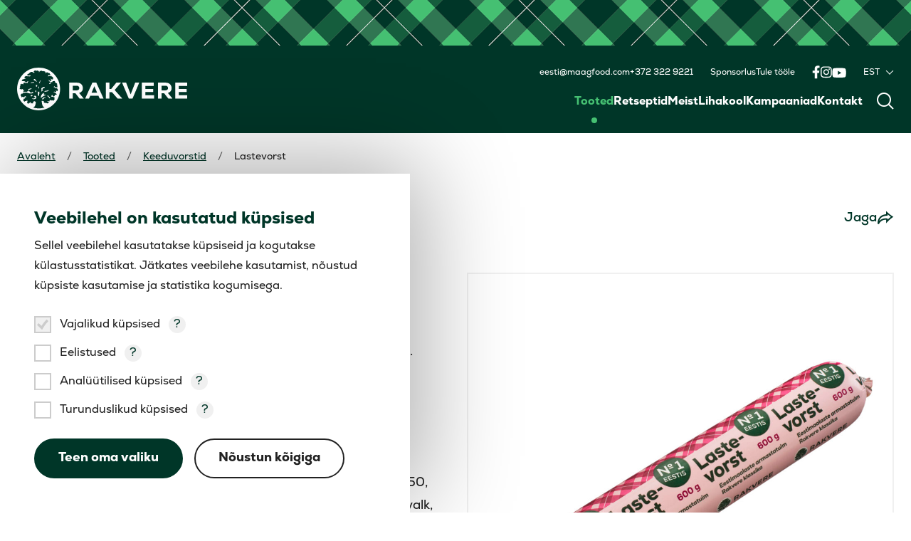

--- FILE ---
content_type: text/html; charset=UTF-8
request_url: https://rakverelk.ee/tooted/lastevorst-3/
body_size: 12910
content:
<!DOCTYPE html>
<html lang="et">
<head>
    <script id="Cookiebot" data-culture="ET" src="https://consent.cookiebot.com/uc.js" data-cbid="42d61513-fb2c-4f51-952c-2efc61818fa7" data-blockingmode="auto" type="text/javascript"></script>

    <meta charset="UTF-8">
	<meta name="viewport" content="width=device-width, initial-scale=1">

        <link rel="apple-touch-icon" sizes="180x180" href="https://rakverelk.ee/wp-content/themes/rakvere-child/assets/images/favicon/apple-touch-icon.png">
    <link rel="icon" type="image/png" sizes="32x32" href="https://rakverelk.ee/wp-content/themes/rakvere-child/assets/images/favicon/favicon-32x32.png">
    <link rel="icon" type="image/png" sizes="16x16" href="https://rakverelk.ee/wp-content/themes/rakvere-child/assets/images/favicon/favicon-16x16.png">
    <link rel="manifest" href="https://rakverelk.ee/wp-content/themes/rakvere-child/assets/images/favicon/site.webmanifest">
    <link rel="mask-icon" href="https://rakverelk.ee/wp-content/themes/rakvere-child/assets/images/favicon/safari-pinned-tab.svg" color="#003628">
    <link rel="shortcut icon" href="https://rakverelk.ee/wp-content/themes/rakvere-child/assets/images/favicon/favicon.ico">
    <meta name="msapplication-TileColor" content="#ffffff">
    <meta name="msapplication-config" content="https://rakverelk.ee/wp-content/themes/rakvere-child/assets/images/favicon/browserconfig.xml">
    <meta name="theme-color" content="#ffffff">
    <meta name='robots' content='index, follow, max-image-preview:large, max-snippet:-1, max-video-preview:-1' />
<link rel="alternate" hreflang="et" href="https://rakverelk.ee/tooted/lastevorst-3/" />
<link rel="alternate" hreflang="en" href="https://rakverelk.ee/en/products/lastevorst-3/" />
<link rel="alternate" hreflang="ru" href="https://rakverelk.ee/ru/izdeliya/lastevorst-3/" />
<link rel="alternate" hreflang="x-default" href="https://rakverelk.ee/tooted/lastevorst-3/" />

	<!-- This site is optimized with the Yoast SEO plugin v26.8 - https://yoast.com/product/yoast-seo-wordpress/ -->
	<title>Lastevorst - Rakvere EE</title>
	<link rel="canonical" href="https://rakverelk.ee/tooted/lastevorst-3/" />
	<meta property="og:locale" content="et_EE" />
	<meta property="og:type" content="article" />
	<meta property="og:title" content="Lastevorst - Rakvere EE" />
	<meta property="og:description" content="Eestimaalaste armastatuim, maheda maitsega Rakvere klassika." />
	<meta property="og:url" content="https://rakverelk.ee/tooted/lastevorst-3/" />
	<meta property="og:site_name" content="Rakvere EE" />
	<meta property="article:modified_time" content="2025-08-10T16:56:17+00:00" />
	<meta property="og:image" content="https://rakverelk.ee/wp-content/uploads/2023/09/4740003002071-lastevorst-600g-3d-scaled.jpg" />
	<meta property="og:image:width" content="2560" />
	<meta property="og:image:height" content="1812" />
	<meta property="og:image:type" content="image/jpeg" />
	<meta name="twitter:card" content="summary_large_image" />
	<meta name="twitter:label1" content="Est. reading time" />
	<meta name="twitter:data1" content="1 minut" />
	<script type="application/ld+json" class="yoast-schema-graph">{"@context":"https://schema.org","@graph":[{"@type":"WebPage","@id":"https://rakverelk.ee/tooted/lastevorst-3/","url":"https://rakverelk.ee/tooted/lastevorst-3/","name":"Lastevorst - Rakvere EE","isPartOf":{"@id":"https://rakverelk.ee/#website"},"primaryImageOfPage":{"@id":"https://rakverelk.ee/tooted/lastevorst-3/#primaryimage"},"image":{"@id":"https://rakverelk.ee/tooted/lastevorst-3/#primaryimage"},"thumbnailUrl":"https://rakverelk.ee/wp-content/uploads/2023/09/4740003002071-lastevorst-600g-3d-scaled.jpg","datePublished":"2023-09-15T10:10:26+00:00","dateModified":"2025-08-10T16:56:17+00:00","breadcrumb":{"@id":"https://rakverelk.ee/tooted/lastevorst-3/#breadcrumb"},"inLanguage":"et","potentialAction":[{"@type":"ReadAction","target":["https://rakverelk.ee/tooted/lastevorst-3/"]}]},{"@type":"ImageObject","inLanguage":"et","@id":"https://rakverelk.ee/tooted/lastevorst-3/#primaryimage","url":"https://rakverelk.ee/wp-content/uploads/2023/09/4740003002071-lastevorst-600g-3d-scaled.jpg","contentUrl":"https://rakverelk.ee/wp-content/uploads/2023/09/4740003002071-lastevorst-600g-3d-scaled.jpg","width":2560,"height":1812},{"@type":"BreadcrumbList","@id":"https://rakverelk.ee/tooted/lastevorst-3/#breadcrumb","itemListElement":[{"@type":"ListItem","position":1,"name":"Home","item":"https://rakverelk.ee/"},{"@type":"ListItem","position":2,"name":"Products","item":"https://rakverelk.ee/tooted/"},{"@type":"ListItem","position":3,"name":"Lastevorst"}]},{"@type":"WebSite","@id":"https://rakverelk.ee/#website","url":"https://rakverelk.ee/","name":"Rakvere EE","description":"","potentialAction":[{"@type":"SearchAction","target":{"@type":"EntryPoint","urlTemplate":"https://rakverelk.ee/?s={search_term_string}"},"query-input":{"@type":"PropertyValueSpecification","valueRequired":true,"valueName":"search_term_string"}}],"inLanguage":"et"}]}</script>
	<!-- / Yoast SEO plugin. -->


<link rel='dns-prefetch' href='//ajax.googleapis.com' />
<link rel='dns-prefetch' href='//static.addtoany.com' />
<style id='wp-img-auto-sizes-contain-inline-css'>
img:is([sizes=auto i],[sizes^="auto," i]){contain-intrinsic-size:3000px 1500px}
/*# sourceURL=wp-img-auto-sizes-contain-inline-css */
</style>
<style id='classic-theme-styles-inline-css'>
/*! This file is auto-generated */
.wp-block-button__link{color:#fff;background-color:#32373c;border-radius:9999px;box-shadow:none;text-decoration:none;padding:calc(.667em + 2px) calc(1.333em + 2px);font-size:1.125em}.wp-block-file__button{background:#32373c;color:#fff;text-decoration:none}
/*# sourceURL=/wp-includes/css/classic-themes.min.css */
</style>
<link rel='stylesheet' id='hkscan-vendor-css' href='https://rakverelk.ee/wp-content/themes/hkscan/assets/css/vendor.min.css?ver=1769630176' media='all' />
<link rel='stylesheet' id='hkscan-css' href='https://rakverelk.ee/wp-content/themes/hkscan/assets/css/main.min.css?ver=1769630176' media='all' />
<link rel='stylesheet' id='addtoany-css' href='https://rakverelk.ee/wp-content/plugins/add-to-any/addtoany.min.css?ver=1.16' media='all' />
<link rel='stylesheet' id='rakvere-css' href='https://rakverelk.ee/wp-content/themes/rakvere-child/assets/css/main.min.css?ver=1769630175' media='all' />
<link rel='stylesheet' id='wp-block-paragraph-css' href='https://rakverelk.ee/wp-includes/blocks/paragraph/style.min.css?ver=4120ac5086f79eb19ed41504ef9f919f' media='all' />
<script data-cookieconsent="ignore" src="https://ajax.googleapis.com/ajax/libs/jquery/3.7.0/jquery.min.js?ver=3.7.0" id="jquery-js"></script>
<script id="wpml-cookie-js-extra">
var wpml_cookies = {"wp-wpml_current_language":{"value":"et","expires":1,"path":"/"}};
var wpml_cookies = {"wp-wpml_current_language":{"value":"et","expires":1,"path":"/"}};
//# sourceURL=wpml-cookie-js-extra
</script>
<script src="https://rakverelk.ee/wp-content/plugins/sitepress-multilingual-cms/res/js/cookies/language-cookie.js?ver=486900" id="wpml-cookie-js" defer data-wp-strategy="defer"></script>
<script id="addtoany-core-js-before">
window.a2a_config=window.a2a_config||{};a2a_config.callbacks=[];a2a_config.overlays=[];a2a_config.templates={};a2a_localize = {
	Share: "Share",
	Save: "Save",
	Subscribe: "Subscribe",
	Email: "Email",
	Bookmark: "Bookmark",
	ShowAll: "Show all",
	ShowLess: "Show less",
	FindServices: "Find service(s)",
	FindAnyServiceToAddTo: "Instantly find any service to add to",
	PoweredBy: "Powered by",
	ShareViaEmail: "Share via email",
	SubscribeViaEmail: "Subscribe via email",
	BookmarkInYourBrowser: "Bookmark in your browser",
	BookmarkInstructions: "Press Ctrl+D or \u2318+D to bookmark this page",
	AddToYourFavorites: "Add to your favorites",
	SendFromWebOrProgram: "Send from any email address or email program",
	EmailProgram: "Email program",
	More: "More&#8230;",
	ThanksForSharing: "Thanks for sharing!",
	ThanksForFollowing: "Thanks for following!"
};

a2a_config.icon_color="transparent,#ffffff";

//# sourceURL=addtoany-core-js-before
</script>
<script defer src="https://static.addtoany.com/menu/page.js" id="addtoany-core-js"></script>
<script defer src="https://rakverelk.ee/wp-content/plugins/add-to-any/addtoany.min.js?ver=1.1" id="addtoany-jquery-js"></script>
<!-- Init GTM consent layer -->
<script data-cookieconsent="ignore">
    window.dataLayer = window.dataLayer || [];
    function gtag() {
        dataLayer.push(arguments);
    }
    gtag("consent", "default", {
        ad_personalization: "denied",
        ad_storage: "denied",
        ad_user_data: "denied",
        analytics_storage: "denied",
        functionality_storage: "denied",
        personalization_storage: "denied",
        security_storage: "granted",
        wait_for_update: 500,
    });
    gtag("set", "ads_data_redaction", true);
    gtag("set", "url_passthrough", true);
</script>

<!-- Google Tag Manager -->
<script data-cookieconsent="ignore">(function(w,d,s,l,i){w[l]=w[l]||[];w[l].push({'gtm.start':
new Date().getTime(),event:'gtm.js'});var f=d.getElementsByTagName(s)[0],
j=d.createElement(s),dl=l!='dataLayer'?'&l='+l:'';j.async=true;j.src=
'https://www.googletagmanager.com/gtm.js?id='+i+dl;f.parentNode.insertBefore(j,f);
})(window,document,'script','dataLayer','GTM-PBNF5FG');</script>
<!-- End Google Tag Manager --><meta name="generator" content="WPML ver:4.8.6 stt:1,15,45;" />
<style id='global-styles-inline-css'>
:root{--wp--preset--aspect-ratio--square: 1;--wp--preset--aspect-ratio--4-3: 4/3;--wp--preset--aspect-ratio--3-4: 3/4;--wp--preset--aspect-ratio--3-2: 3/2;--wp--preset--aspect-ratio--2-3: 2/3;--wp--preset--aspect-ratio--16-9: 16/9;--wp--preset--aspect-ratio--9-16: 9/16;--wp--preset--color--black: #000000;--wp--preset--color--cyan-bluish-gray: #abb8c3;--wp--preset--color--white: #ffffff;--wp--preset--color--pale-pink: #f78da7;--wp--preset--color--vivid-red: #cf2e2e;--wp--preset--color--luminous-vivid-orange: #ff6900;--wp--preset--color--luminous-vivid-amber: #fcb900;--wp--preset--color--light-green-cyan: #7bdcb5;--wp--preset--color--vivid-green-cyan: #00d084;--wp--preset--color--pale-cyan-blue: #8ed1fc;--wp--preset--color--vivid-cyan-blue: #0693e3;--wp--preset--color--vivid-purple: #9b51e0;--wp--preset--gradient--vivid-cyan-blue-to-vivid-purple: linear-gradient(135deg,rgb(6,147,227) 0%,rgb(155,81,224) 100%);--wp--preset--gradient--light-green-cyan-to-vivid-green-cyan: linear-gradient(135deg,rgb(122,220,180) 0%,rgb(0,208,130) 100%);--wp--preset--gradient--luminous-vivid-amber-to-luminous-vivid-orange: linear-gradient(135deg,rgb(252,185,0) 0%,rgb(255,105,0) 100%);--wp--preset--gradient--luminous-vivid-orange-to-vivid-red: linear-gradient(135deg,rgb(255,105,0) 0%,rgb(207,46,46) 100%);--wp--preset--gradient--very-light-gray-to-cyan-bluish-gray: linear-gradient(135deg,rgb(238,238,238) 0%,rgb(169,184,195) 100%);--wp--preset--gradient--cool-to-warm-spectrum: linear-gradient(135deg,rgb(74,234,220) 0%,rgb(151,120,209) 20%,rgb(207,42,186) 40%,rgb(238,44,130) 60%,rgb(251,105,98) 80%,rgb(254,248,76) 100%);--wp--preset--gradient--blush-light-purple: linear-gradient(135deg,rgb(255,206,236) 0%,rgb(152,150,240) 100%);--wp--preset--gradient--blush-bordeaux: linear-gradient(135deg,rgb(254,205,165) 0%,rgb(254,45,45) 50%,rgb(107,0,62) 100%);--wp--preset--gradient--luminous-dusk: linear-gradient(135deg,rgb(255,203,112) 0%,rgb(199,81,192) 50%,rgb(65,88,208) 100%);--wp--preset--gradient--pale-ocean: linear-gradient(135deg,rgb(255,245,203) 0%,rgb(182,227,212) 50%,rgb(51,167,181) 100%);--wp--preset--gradient--electric-grass: linear-gradient(135deg,rgb(202,248,128) 0%,rgb(113,206,126) 100%);--wp--preset--gradient--midnight: linear-gradient(135deg,rgb(2,3,129) 0%,rgb(40,116,252) 100%);--wp--preset--font-size--small: 13px;--wp--preset--font-size--medium: 20px;--wp--preset--font-size--large: 36px;--wp--preset--font-size--x-large: 42px;--wp--preset--spacing--20: 0.44rem;--wp--preset--spacing--30: 0.67rem;--wp--preset--spacing--40: 1rem;--wp--preset--spacing--50: 1.5rem;--wp--preset--spacing--60: 2.25rem;--wp--preset--spacing--70: 3.38rem;--wp--preset--spacing--80: 5.06rem;--wp--preset--shadow--natural: 6px 6px 9px rgba(0, 0, 0, 0.2);--wp--preset--shadow--deep: 12px 12px 50px rgba(0, 0, 0, 0.4);--wp--preset--shadow--sharp: 6px 6px 0px rgba(0, 0, 0, 0.2);--wp--preset--shadow--outlined: 6px 6px 0px -3px rgb(255, 255, 255), 6px 6px rgb(0, 0, 0);--wp--preset--shadow--crisp: 6px 6px 0px rgb(0, 0, 0);}:where(.is-layout-flex){gap: 0.5em;}:where(.is-layout-grid){gap: 0.5em;}body .is-layout-flex{display: flex;}.is-layout-flex{flex-wrap: wrap;align-items: center;}.is-layout-flex > :is(*, div){margin: 0;}body .is-layout-grid{display: grid;}.is-layout-grid > :is(*, div){margin: 0;}:where(.wp-block-columns.is-layout-flex){gap: 2em;}:where(.wp-block-columns.is-layout-grid){gap: 2em;}:where(.wp-block-post-template.is-layout-flex){gap: 1.25em;}:where(.wp-block-post-template.is-layout-grid){gap: 1.25em;}.has-black-color{color: var(--wp--preset--color--black) !important;}.has-cyan-bluish-gray-color{color: var(--wp--preset--color--cyan-bluish-gray) !important;}.has-white-color{color: var(--wp--preset--color--white) !important;}.has-pale-pink-color{color: var(--wp--preset--color--pale-pink) !important;}.has-vivid-red-color{color: var(--wp--preset--color--vivid-red) !important;}.has-luminous-vivid-orange-color{color: var(--wp--preset--color--luminous-vivid-orange) !important;}.has-luminous-vivid-amber-color{color: var(--wp--preset--color--luminous-vivid-amber) !important;}.has-light-green-cyan-color{color: var(--wp--preset--color--light-green-cyan) !important;}.has-vivid-green-cyan-color{color: var(--wp--preset--color--vivid-green-cyan) !important;}.has-pale-cyan-blue-color{color: var(--wp--preset--color--pale-cyan-blue) !important;}.has-vivid-cyan-blue-color{color: var(--wp--preset--color--vivid-cyan-blue) !important;}.has-vivid-purple-color{color: var(--wp--preset--color--vivid-purple) !important;}.has-black-background-color{background-color: var(--wp--preset--color--black) !important;}.has-cyan-bluish-gray-background-color{background-color: var(--wp--preset--color--cyan-bluish-gray) !important;}.has-white-background-color{background-color: var(--wp--preset--color--white) !important;}.has-pale-pink-background-color{background-color: var(--wp--preset--color--pale-pink) !important;}.has-vivid-red-background-color{background-color: var(--wp--preset--color--vivid-red) !important;}.has-luminous-vivid-orange-background-color{background-color: var(--wp--preset--color--luminous-vivid-orange) !important;}.has-luminous-vivid-amber-background-color{background-color: var(--wp--preset--color--luminous-vivid-amber) !important;}.has-light-green-cyan-background-color{background-color: var(--wp--preset--color--light-green-cyan) !important;}.has-vivid-green-cyan-background-color{background-color: var(--wp--preset--color--vivid-green-cyan) !important;}.has-pale-cyan-blue-background-color{background-color: var(--wp--preset--color--pale-cyan-blue) !important;}.has-vivid-cyan-blue-background-color{background-color: var(--wp--preset--color--vivid-cyan-blue) !important;}.has-vivid-purple-background-color{background-color: var(--wp--preset--color--vivid-purple) !important;}.has-black-border-color{border-color: var(--wp--preset--color--black) !important;}.has-cyan-bluish-gray-border-color{border-color: var(--wp--preset--color--cyan-bluish-gray) !important;}.has-white-border-color{border-color: var(--wp--preset--color--white) !important;}.has-pale-pink-border-color{border-color: var(--wp--preset--color--pale-pink) !important;}.has-vivid-red-border-color{border-color: var(--wp--preset--color--vivid-red) !important;}.has-luminous-vivid-orange-border-color{border-color: var(--wp--preset--color--luminous-vivid-orange) !important;}.has-luminous-vivid-amber-border-color{border-color: var(--wp--preset--color--luminous-vivid-amber) !important;}.has-light-green-cyan-border-color{border-color: var(--wp--preset--color--light-green-cyan) !important;}.has-vivid-green-cyan-border-color{border-color: var(--wp--preset--color--vivid-green-cyan) !important;}.has-pale-cyan-blue-border-color{border-color: var(--wp--preset--color--pale-cyan-blue) !important;}.has-vivid-cyan-blue-border-color{border-color: var(--wp--preset--color--vivid-cyan-blue) !important;}.has-vivid-purple-border-color{border-color: var(--wp--preset--color--vivid-purple) !important;}.has-vivid-cyan-blue-to-vivid-purple-gradient-background{background: var(--wp--preset--gradient--vivid-cyan-blue-to-vivid-purple) !important;}.has-light-green-cyan-to-vivid-green-cyan-gradient-background{background: var(--wp--preset--gradient--light-green-cyan-to-vivid-green-cyan) !important;}.has-luminous-vivid-amber-to-luminous-vivid-orange-gradient-background{background: var(--wp--preset--gradient--luminous-vivid-amber-to-luminous-vivid-orange) !important;}.has-luminous-vivid-orange-to-vivid-red-gradient-background{background: var(--wp--preset--gradient--luminous-vivid-orange-to-vivid-red) !important;}.has-very-light-gray-to-cyan-bluish-gray-gradient-background{background: var(--wp--preset--gradient--very-light-gray-to-cyan-bluish-gray) !important;}.has-cool-to-warm-spectrum-gradient-background{background: var(--wp--preset--gradient--cool-to-warm-spectrum) !important;}.has-blush-light-purple-gradient-background{background: var(--wp--preset--gradient--blush-light-purple) !important;}.has-blush-bordeaux-gradient-background{background: var(--wp--preset--gradient--blush-bordeaux) !important;}.has-luminous-dusk-gradient-background{background: var(--wp--preset--gradient--luminous-dusk) !important;}.has-pale-ocean-gradient-background{background: var(--wp--preset--gradient--pale-ocean) !important;}.has-electric-grass-gradient-background{background: var(--wp--preset--gradient--electric-grass) !important;}.has-midnight-gradient-background{background: var(--wp--preset--gradient--midnight) !important;}.has-small-font-size{font-size: var(--wp--preset--font-size--small) !important;}.has-medium-font-size{font-size: var(--wp--preset--font-size--medium) !important;}.has-large-font-size{font-size: var(--wp--preset--font-size--large) !important;}.has-x-large-font-size{font-size: var(--wp--preset--font-size--x-large) !important;}
/*# sourceURL=global-styles-inline-css */
</style>
</head>

<body class="wp-singular products-template-default single single-products postid-2183 wp-theme-hkscan wp-child-theme-rakvere-child">
    <div id="app">
        <header class="header">
            
<div class="pattern" style="background-image: url(https://rakverelk.ee/wp-content/uploads/2023/09/rakvere-pattern.png);"></div>

<div class="header__bar">
    <div class="container-fluid container-fluid--2xl">
        <div class="flex lg:items-end items-center -lg:justify-between">
                            <div class="flex-none">
                    <div class="header__bar-left">
                        <a class="header__logo" href="https://rakverelk.ee/">
                            <img src="https://rakverelk.ee/wp-content/uploads/2023/09/rakvere-logo.svg" alt="" />
                        </a>
                    </div>
                </div>
            
            <div class="lg:flex-1 -lg:flex-none">
                <div class="header__bar-right">
                    <div class="header__bar-right__top">
                        <div class="flex items-center justify-end xl:-mx-24 -mx-12">
                                                            <div class="flex-none xl:px-24 px-12">
                                    <ul class="header__list">
                                                                                    <li><a href="mailto:eesti@maagfood.com">eesti@maagfood.com</a></li>
                                                                                    <li><a href="tel:+372 322 9221">+372 322 9221</a></li>
                                                                            </ul>
                                </div>
                            
                                                            <div class="flex-none xl:px-24 px-12">
                                            <ul class="header__menu header__menu--secondary">
                            <li class="menu-item">
                    <a
                        href="https://rakverelk.ee/sponsorlus/"
                                            >Sponsorlus</a>
                </li>
                            <li class="menu-item">
                    <a
                        href="https://rakverelk.ee/tule-toole/"
                                            >Tule tööle</a>
                </li>
                    </ul>
                                    </div>
                                                            <div class="flex-none xl:px-24 px-12">
                                    
    <ul class="socials socials--header">
                        <li>
                    <a
                        href="https://www.facebook.com/RakvereLK/"
                        target="_blank" rel="noopener noreferrer"                    >
                        <svg width="11" height="19" viewBox="0 0 11 19" fill="none" xmlns="http://www.w3.org/2000/svg">
<path d="M9.80859 10.375H7.17188V18.25H3.65625V10.375H0.773438V7.14062H3.65625V4.64453C3.65625 1.83203 5.34375 0.25 7.91016 0.25C9.14062 0.25 10.4414 0.496094 10.4414 0.496094V3.27344H9C7.59375 3.27344 7.17188 4.11719 7.17188 5.03125V7.14062H10.3008L9.80859 10.375Z" fill="white"></path>
</svg>                        <span class="screen-reader-only">Facebook</span>
                    </a>
                </li>
                            <li>
                    <a
                        href="https://www.instagram.com/rakvere_lk/"
                        target="_blank" rel="noopener noreferrer"                    >
                        <svg width="17" height="17" viewBox="0 0 17 17" fill="none" xmlns="http://www.w3.org/2000/svg">
<path d="M8.875 4.20703C11.0898 4.20703 12.918 6.03516 12.918 8.25C12.918 10.5 11.0898 12.293 8.875 12.293C6.625 12.293 4.83203 10.5 4.83203 8.25C4.83203 6.03516 6.625 4.20703 8.875 4.20703ZM8.875 10.8867C10.3164 10.8867 11.4766 9.72656 11.4766 8.25C11.4766 6.80859 10.3164 5.64844 8.875 5.64844C7.39844 5.64844 6.23828 6.80859 6.23828 8.25C6.23828 9.72656 7.43359 10.8867 8.875 10.8867ZM14.0078 4.06641C14.0078 4.59375 13.5859 5.01562 13.0586 5.01562C12.5312 5.01562 12.1094 4.59375 12.1094 4.06641C12.1094 3.53906 12.5312 3.11719 13.0586 3.11719C13.5859 3.11719 14.0078 3.53906 14.0078 4.06641ZM16.6797 5.01562C16.75 6.31641 16.75 10.2188 16.6797 11.5195C16.6094 12.7852 16.3281 13.875 15.4141 14.8242C14.5 15.7383 13.375 16.0195 12.1094 16.0898C10.8086 16.1602 6.90625 16.1602 5.60547 16.0898C4.33984 16.0195 3.25 15.7383 2.30078 14.8242C1.38672 13.875 1.10547 12.7852 1.03516 11.5195C0.964844 10.2188 0.964844 6.31641 1.03516 5.01562C1.10547 3.75 1.38672 2.625 2.30078 1.71094C3.25 0.796875 4.33984 0.515625 5.60547 0.445312C6.90625 0.375 10.8086 0.375 12.1094 0.445312C13.375 0.515625 14.5 0.796875 15.4141 1.71094C16.3281 2.625 16.6094 3.75 16.6797 5.01562ZM14.9922 12.8906C15.4141 11.8711 15.3086 9.41016 15.3086 8.25C15.3086 7.125 15.4141 4.66406 14.9922 3.60938C14.7109 2.94141 14.1836 2.37891 13.5156 2.13281C12.4609 1.71094 10 1.81641 8.875 1.81641C7.71484 1.81641 5.25391 1.71094 4.23438 2.13281C3.53125 2.41406 3.00391 2.94141 2.72266 3.60938C2.30078 4.66406 2.40625 7.125 2.40625 8.25C2.40625 9.41016 2.30078 11.8711 2.72266 12.8906C3.00391 13.5938 3.53125 14.1211 4.23438 14.4023C5.25391 14.8242 7.71484 14.7188 8.875 14.7188C10 14.7188 12.4609 14.8242 13.5156 14.4023C14.1836 14.1211 14.7461 13.5938 14.9922 12.8906Z" fill="white"></path>
</svg>                        <span class="screen-reader-only">Instagram</span>
                    </a>
                </li>
                            <li>
                    <a
                        href="https://www.youtube.com/user/RakvereLK"
                        target="_blank" rel="noopener noreferrer"                    >
                        <svg width="20" height="14" viewBox="0 0 20 14" fill="none" xmlns="http://www.w3.org/2000/svg">
<path d="M19.3008 2.64453C19.7227 4.12109 19.7227 7.28516 19.7227 7.28516C19.7227 7.28516 19.7227 10.4141 19.3008 11.9258C19.0898 12.7695 18.4219 13.4023 17.6133 13.6133C16.1016 14 10.125 14 10.125 14C10.125 14 4.11328 14 2.60156 13.6133C1.79297 13.4023 1.125 12.7695 0.914062 11.9258C0.492188 10.4141 0.492188 7.28516 0.492188 7.28516C0.492188 7.28516 0.492188 4.12109 0.914062 2.64453C1.125 1.80078 1.79297 1.13281 2.60156 0.921875C4.11328 0.5 10.125 0.5 10.125 0.5C10.125 0.5 16.1016 0.5 17.6133 0.921875C18.4219 1.13281 19.0898 1.80078 19.3008 2.64453ZM8.15625 10.1328L13.1484 7.28516L8.15625 4.4375V10.1328Z" fill="white"></path>
</svg>                        <span class="screen-reader-only">YouTube</span>
                    </a>
                </li>
                </ul>
                                </div>
                            
                            <div class="flex-none xl:px-24 px-12">
                                        <div class="header__dropdown js-header-dropdown">
            <button class="header__dropdown-title" aria-expanded="false">
                <span>EST</span><i class="icon-angle-down"></i>
            </button>
            <ul class="header__dropdown-box" aria-hidden="true" style="display: none;">
                                        <li>
                            <a href="https://rakverelk.ee/en/products/lastevorst-3/"><span>ENG</span></a>
                        </li>
                                            <li>
                            <a href="https://rakverelk.ee/ru/izdeliya/lastevorst-3/"><span>RUS</span></a>
                        </li>
                                </ul>
        </div>
	                            </div>
                        </div>
                    </div>
                    <div class="header__bar-right__bottom">
                        <div class="flex items-center justify-end xl:-mx-20 -mx-10">
                                                            <div class="flex-none xl:px-20 px-10">
                                            <ul class="header__menu header__menu--main">
                            <li class="menu-item menu-item--active">
                    <a
                        href="https://rakverelk.ee/tooted/"
                                            >Tooted</a>
                </li>
                            <li class="menu-item">
                    <a
                        href="https://rakverelk.ee/retseptid/"
                                            >Retseptid</a>
                </li>
                            <li class="menu-item">
                    <a
                        href="https://rakverelk.ee/meist/"
                                            >Meist</a>
                </li>
                            <li class="menu-item">
                    <a
                        href="https://rakverelk.ee/lihakool/"
                                            >Lihakool</a>
                </li>
                            <li class="menu-item">
                    <a
                        href="https://rakverelk.ee/uued-kampaaniad/"
                                            >Kampaaniad</a>
                </li>
                            <li class="menu-item">
                    <a
                        href="https://rakverelk.ee/kontakt/"
                                            >Kontakt</a>
                </li>
                    </ul>
                                    </div>
                            
                            <div class="flex-none xl:px-20 px-10">
                                <button class="header__magnifier js-search-magnifier" aria-expanded="false">
                                    <i class="icon-search"></i>
                                </button>
                            </div>
                        </div>
                    </div>
                </div>
                <div class="header__bar-hamburger">
                    <button class="header__hamburger js-mobile-open" aria-expanded="false">
                        <i class="icon-menu"></i>
                    </button>
                </div>
            </div>
        </div>
    </div>
</div>
<div class="header__search js-search" aria-hidden="true" style="display: none;">
    <div class="container-fluid">
        
    <form
        class="search-form search-form--desktop general-search "
        role="search"
        method="get"
        action="https://rakverelk.ee/"
    >
        <div class="search-form__input input-field ajax">
            <label
                class="screen-reader-only" for="search-desktop"
            >Otsi </label>
            <i class="icon-search"></i>
            <input
                id="search-desktop"
                type="text"
                name="s"
                placeholder="Otsi ..."
                value=""
                                autocomplete="off"
            />

            <button type="button" class="icon-close js-search-close"></button>        </div>

        <div class="search-form__box js-search-form-box" style="display: none;"></div>
    </form>
    </div>
</div>

<div class="header__mobile js-header-mobile" aria-hidden="true">
    <div class="header__mobile-top">
        <div class="container-fluid">
            <div class="flex items-center justify-between">
                                    <div class="flex-none">
                        
    <ul class="socials socials--header">
                        <li>
                    <a
                        href="https://www.facebook.com/RakvereLK/"
                        target="_blank" rel="noopener noreferrer"                    >
                        <svg width="11" height="19" viewBox="0 0 11 19" fill="none" xmlns="http://www.w3.org/2000/svg">
<path d="M9.80859 10.375H7.17188V18.25H3.65625V10.375H0.773438V7.14062H3.65625V4.64453C3.65625 1.83203 5.34375 0.25 7.91016 0.25C9.14062 0.25 10.4414 0.496094 10.4414 0.496094V3.27344H9C7.59375 3.27344 7.17188 4.11719 7.17188 5.03125V7.14062H10.3008L9.80859 10.375Z" fill="white"></path>
</svg>                        <span class="screen-reader-only">Facebook</span>
                    </a>
                </li>
                            <li>
                    <a
                        href="https://www.instagram.com/rakvere_lk/"
                        target="_blank" rel="noopener noreferrer"                    >
                        <svg width="17" height="17" viewBox="0 0 17 17" fill="none" xmlns="http://www.w3.org/2000/svg">
<path d="M8.875 4.20703C11.0898 4.20703 12.918 6.03516 12.918 8.25C12.918 10.5 11.0898 12.293 8.875 12.293C6.625 12.293 4.83203 10.5 4.83203 8.25C4.83203 6.03516 6.625 4.20703 8.875 4.20703ZM8.875 10.8867C10.3164 10.8867 11.4766 9.72656 11.4766 8.25C11.4766 6.80859 10.3164 5.64844 8.875 5.64844C7.39844 5.64844 6.23828 6.80859 6.23828 8.25C6.23828 9.72656 7.43359 10.8867 8.875 10.8867ZM14.0078 4.06641C14.0078 4.59375 13.5859 5.01562 13.0586 5.01562C12.5312 5.01562 12.1094 4.59375 12.1094 4.06641C12.1094 3.53906 12.5312 3.11719 13.0586 3.11719C13.5859 3.11719 14.0078 3.53906 14.0078 4.06641ZM16.6797 5.01562C16.75 6.31641 16.75 10.2188 16.6797 11.5195C16.6094 12.7852 16.3281 13.875 15.4141 14.8242C14.5 15.7383 13.375 16.0195 12.1094 16.0898C10.8086 16.1602 6.90625 16.1602 5.60547 16.0898C4.33984 16.0195 3.25 15.7383 2.30078 14.8242C1.38672 13.875 1.10547 12.7852 1.03516 11.5195C0.964844 10.2188 0.964844 6.31641 1.03516 5.01562C1.10547 3.75 1.38672 2.625 2.30078 1.71094C3.25 0.796875 4.33984 0.515625 5.60547 0.445312C6.90625 0.375 10.8086 0.375 12.1094 0.445312C13.375 0.515625 14.5 0.796875 15.4141 1.71094C16.3281 2.625 16.6094 3.75 16.6797 5.01562ZM14.9922 12.8906C15.4141 11.8711 15.3086 9.41016 15.3086 8.25C15.3086 7.125 15.4141 4.66406 14.9922 3.60938C14.7109 2.94141 14.1836 2.37891 13.5156 2.13281C12.4609 1.71094 10 1.81641 8.875 1.81641C7.71484 1.81641 5.25391 1.71094 4.23438 2.13281C3.53125 2.41406 3.00391 2.94141 2.72266 3.60938C2.30078 4.66406 2.40625 7.125 2.40625 8.25C2.40625 9.41016 2.30078 11.8711 2.72266 12.8906C3.00391 13.5938 3.53125 14.1211 4.23438 14.4023C5.25391 14.8242 7.71484 14.7188 8.875 14.7188C10 14.7188 12.4609 14.8242 13.5156 14.4023C14.1836 14.1211 14.7461 13.5938 14.9922 12.8906Z" fill="white"></path>
</svg>                        <span class="screen-reader-only">Instagram</span>
                    </a>
                </li>
                            <li>
                    <a
                        href="https://www.youtube.com/user/RakvereLK"
                        target="_blank" rel="noopener noreferrer"                    >
                        <svg width="20" height="14" viewBox="0 0 20 14" fill="none" xmlns="http://www.w3.org/2000/svg">
<path d="M19.3008 2.64453C19.7227 4.12109 19.7227 7.28516 19.7227 7.28516C19.7227 7.28516 19.7227 10.4141 19.3008 11.9258C19.0898 12.7695 18.4219 13.4023 17.6133 13.6133C16.1016 14 10.125 14 10.125 14C10.125 14 4.11328 14 2.60156 13.6133C1.79297 13.4023 1.125 12.7695 0.914062 11.9258C0.492188 10.4141 0.492188 7.28516 0.492188 7.28516C0.492188 7.28516 0.492188 4.12109 0.914062 2.64453C1.125 1.80078 1.79297 1.13281 2.60156 0.921875C4.11328 0.5 10.125 0.5 10.125 0.5C10.125 0.5 16.1016 0.5 17.6133 0.921875C18.4219 1.13281 19.0898 1.80078 19.3008 2.64453ZM8.15625 10.1328L13.1484 7.28516L8.15625 4.4375V10.1328Z" fill="white"></path>
</svg>                        <span class="screen-reader-only">YouTube</span>
                    </a>
                </li>
                </ul>
                    </div>
                
                <div class="flex-none">
                            <div class="header__dropdown js-header-dropdown">
            <button class="header__dropdown-title" aria-expanded="false">
                <span>EST</span><i class="icon-angle-down"></i>
            </button>
            <ul class="header__dropdown-box" aria-hidden="true" style="display: none;">
                                        <li>
                            <a href="https://rakverelk.ee/en/products/lastevorst-3/"><span>ENG</span></a>
                        </li>
                                            <li>
                            <a href="https://rakverelk.ee/ru/izdeliya/lastevorst-3/"><span>RUS</span></a>
                        </li>
                                </ul>
        </div>
	                </div>
            </div>
        </div>
    </div>

    <div class="header__mobile-middle">
        <div class="container-fluid">
            <div class="flex items-center justify-between">
                                    <div class="flex-none">
                        <a class="header__logo" href="https://rakverelk.ee/">
                            <img
                                src="https://rakverelk.ee/wp-content/uploads/2023/09/rakvere-logo.svg"
                                alt=""
                            />
                        </a>
                    </div>
                
                <div class="flex-none">
                    <button class="header__hamburger js-mobile-close">
                        <i class="icon-close"></i>
                    </button>
                </div>
            </div>
        </div>
    </div>

    <div class="header__mobile-bottom">
        <div class="container-fluid">
            
    <form
        class="search-form search-form--mobile general-search "
        role="search"
        method="get"
        action="https://rakverelk.ee/"
    >
        <div class="search-form__input input-field ajax">
            <label
                class="screen-reader-only" for="search-mobile"
            >Otsi </label>
            <i class="icon-search"></i>
            <input
                id="search-mobile"
                type="text"
                name="s"
                placeholder="Otsi ..."
                value=""
                                autocomplete="off"
            />

            <button type="button" style="display:none" class="icon-close js-search-close"></button>        </div>

        <div class="search-form__box js-search-form-box" style="display: none;"></div>
    </form>
        <ul class="header__menu header__menu--main">
                            <li class="menu-item menu-item--active">
                    <a
                        href="https://rakverelk.ee/tooted/"
                                            >Tooted</a>
                </li>
                            <li class="menu-item">
                    <a
                        href="https://rakverelk.ee/retseptid/"
                                            >Retseptid</a>
                </li>
                            <li class="menu-item">
                    <a
                        href="https://rakverelk.ee/meist/"
                                            >Meist</a>
                </li>
                            <li class="menu-item">
                    <a
                        href="https://rakverelk.ee/lihakool/"
                                            >Lihakool</a>
                </li>
                            <li class="menu-item">
                    <a
                        href="https://rakverelk.ee/uued-kampaaniad/"
                                            >Kampaaniad</a>
                </li>
                            <li class="menu-item">
                    <a
                        href="https://rakverelk.ee/kontakt/"
                                            >Kontakt</a>
                </li>
                    </ul>
                    <ul class="header__list">
                                            <li><a href="tel:+372 322 9221">+372 322 9221</a></li>
                    
                                            <li><a href="mailto:eesti@maagfood.com">eesti@maagfood.com</a></li>
                                    </ul>
                    <ul class="header__menu header__menu--secondary">
                            <li class="menu-item">
                    <a
                        href="https://rakverelk.ee/sponsorlus/"
                                            >Sponsorlus</a>
                </li>
                            <li class="menu-item">
                    <a
                        href="https://rakverelk.ee/tule-toole/"
                                            >Tule tööle</a>
                </li>
                    </ul>
            </div>
    </div>
</div>
        </header>
        <main class="main overflow-x-hidden">

<div class="product">
    <div class="product__container container-fluid">
        
    <div class="breadcrumbs">
        <a class="breadcrumbs__item" href="https://rakverelk.ee/">Avaleht</a>

                    <span class="breadcrumbs__delimiter">/</span>

                            <a class="breadcrumbs__item" href="https://rakverelk.ee/tooted/">Tooted</a>
                        <span class="breadcrumbs__delimiter">/</span>

                            <a class="breadcrumbs__item" href="https://rakverelk.ee/kategooriad/keeduvorstid/">Keeduvorstid</a>
                        <span class="breadcrumbs__delimiter">/</span>

                            <span class="breadcrumbs__item">Lastevorst</span>
                </div>

        <div class="product__title">
            <h1 class="heading heading--xl">Lastevorst</h1>
                <div class="addtoany-share">
        <div class="addtoany_shortcode"><div class="a2a_kit a2a_kit_size_24 addtoany_list" data-a2a-url="https://rakverelk.ee/tooted/lastevorst-3/" data-a2a-title="Lastevorst"><a class="a2a_button_facebook" href="https://www.addtoany.com/add_to/facebook?linkurl=https%3A%2F%2Frakverelk.ee%2Ftooted%2Flastevorst-3%2F&amp;linkname=Lastevorst" title="Facebook" rel="nofollow noopener" target="_blank"></a><a class="a2a_dd addtoany_no_icon addtoany_share_save addtoany_share" href="https://www.addtoany.com/share">Jaga</a></div></div>    </div>
        </div>

        <div class="product__details">
                            <div class="product-details__gallery">
                        <div class="product__badges product__badges--mobile">
        <div class="product-badges__labels">
                                    <img src="https://rakverelk.ee/wp-content/uploads/2023/09/eesti-lipp.png" alt="" title="">
                                            <img src="https://rakverelk.ee/wp-content/uploads/2023/09/ilma-e621-ta.jpg" alt="" title="">
                            </div>
        <div class="product-badges__meat">
                    </div>
    </div>
                        <div class="product-gallery js-product-gallery">
        <div class="product-gallery__img">
            <div class="product-gallery__img-slider js-product-featured-img">
                                    <figure>
                        <div>
                            <img src="https://rakverelk.ee/wp-content/uploads/2023/09/4740003002071-lastevorst-600g-3d-1024x725.jpg" alt="">
                        </div>
                                                    <figcaption>
                                <a class="cta cta--dark" href="https://rakverelk.ee/wp-content/uploads/2023/09/4740003002071-lastevorst-600g-3d-scaled.jpg" download>
                                    <span>Lae pilt alla</span>
                                    <i class="icon-download"></i>
                                </a>
                            </figcaption>
                                            </figure>
                                </div>
        </div>
        <div class="product-gallery__nav">
            <div class="product-gallery__nav-slider js-product-img-nav">
                                        <div class="nav-figure">
                            <div>
                                <figure>
                                    <img src="https://rakverelk.ee/wp-content/uploads/2023/09/4740003002071-lastevorst-600g-3d-160x113.jpg" alt="">
                                </figure>
                            </div>
                        </div>
                                </div>
        </div>
    </div>
                </div>
            
            <div class="product-details__details">
                    <div class="product__badges product__badges--desktop">
        <div class="product-badges__labels">
                                    <img src="https://rakverelk.ee/wp-content/uploads/2023/09/eesti-lipp.png" alt="" title="">
                                            <img src="https://rakverelk.ee/wp-content/uploads/2023/09/ilma-e621-ta.jpg" alt="" title="">
                            </div>
        <div class="product-badges__meat">
                    </div>
    </div>

                <div class="product-details__desc">
                    
<p>Eestimaalaste armastatuim, maheda maitsega Rakvere klassika.</p>
                </div>

                    <div class="product__grouped-products">
        <table>
            <thead>
                <tr>
                    <th colspan="2">EAN</th>
                </tr>
            </thead>
            <tbody>
                                        <tr>
                            <td>600 g</td>
                            <td>47400030020071</td>
                        </tr>
                                </tbody>
        </table>
    </div>

                    <div class="product__ingredients">
        <h2 class="heading heading--l">Koostisosad</h2>
        <p>sealiha 50%, vesi, seakamar, seapekk, tärklis, vadakupulber (sh <strong>piim</strong>), modifitseeritud tärklis, kana<strong>muna</strong>, sool, stabilisaatorid: E450, E451, E452; vürtsid, antioksüdant E300, hüdrolüüsitud taimne valk, rapsiõli, lõhna- ja maitseained, vürtside ekstraktid, toiduvärv E120, dekstroos, säilitusaine E250.</p>
        <p>Võib sisaldada vähesel määral soja, sellerit ja sinepit.</p>
    </div>

                
                    <div class="product__preservation">
        <h2 class="heading heading--l">Säilitamine</h2>
        <p>+2… +6 °C</p>
<p>Avatult soovitame tarvitada 48 tunni jooksul.</p>
    </div>
            </div>

                            <div class="product-details__nutrients">
                        <table>
        <thead>
            <tr>
                <th colspan="2">Keskmised toiteväärtused 100 g toote kohta:</th>
            </tr>
        </thead>
        <tbody>
            <tr>
                <td>Energiasisaldus</td>
                <td>
                    841 kJ / 202 kcal                </td>
            </tr>
            <tr>
                <td>Rasvu</td>
                <td>
                    14 g                </td>
            </tr>
            <tr>
                <td>Sh küllastunud rasvhappeid</td>
                <td>
                    6,1 g                </td>
            </tr>
            <tr>
                <td>Süsivesikuid</td>
                <td>
                    8 g                </td>
            </tr>
            <tr>
                <td>Sh suhkruid</td>
                <td>
                    3,5 g                </td>
            </tr>
            <tr>
                <td>Valke</td>
                <td>
                    11 g                </td>
            </tr>
            <tr>
                <td>Soola</td>
                <td>
                    2,1 g                </td>
            </tr>
        </tbody>
    </table>
                </div>
                    </div>
    </div>

    
            <div class="product__related-products">
            
    <div class="category-carousel category-carousel--products category-carousel--border">
        <div class="container-fluid">
            <div class="category-carousel__header">
                <h2>Sarnased tooted</h2>

                                    <a class="cta cta--dark" href="https://rakverelk.ee/kategooriad/keeduvorstid/">
                        <span>Vaata kõiki</span>
                        <i class="icon-arrow-right"></i>
                    </a>
                            </div>

            
    <div class="category-carousel__carousel js-category-carousel">
                        <div class="category-carousel__item">
                    <a href="https://rakverelk.ee/tooted/lihakas-doktorivorst-170g/">
                        <div class="category-carousel__item-img">
                            <img width="328" height="275" src="https://rakverelk.ee/wp-content/uploads/2025/03/4740003017792-rakvere-lihakas-doktorivorst-170g-3d-328x275.jpg" class="attachment-medium size-medium wp-post-image" alt="" decoding="async" fetchpriority="high" srcset="https://rakverelk.ee/wp-content/uploads/2025/03/4740003017792-rakvere-lihakas-doktorivorst-170g-3d-328x275.jpg 328w, https://rakverelk.ee/wp-content/uploads/2025/03/4740003017792-rakvere-lihakas-doktorivorst-170g-3d-1024x857.jpg 1024w, https://rakverelk.ee/wp-content/uploads/2025/03/4740003017792-rakvere-lihakas-doktorivorst-170g-3d-160x134.jpg 160w, https://rakverelk.ee/wp-content/uploads/2025/03/4740003017792-rakvere-lihakas-doktorivorst-170g-3d-768x643.jpg 768w, https://rakverelk.ee/wp-content/uploads/2025/03/4740003017792-rakvere-lihakas-doktorivorst-170g-3d-1536x1286.jpg 1536w, https://rakverelk.ee/wp-content/uploads/2025/03/4740003017792-rakvere-lihakas-doktorivorst-170g-3d-2048x1715.jpg 2048w, https://rakverelk.ee/wp-content/uploads/2025/03/4740003017792-rakvere-lihakas-doktorivorst-170g-3d-1920x1607.jpg 1920w, https://rakverelk.ee/wp-content/uploads/2025/03/4740003017792-rakvere-lihakas-doktorivorst-170g-3d-767x642.jpg 767w, https://rakverelk.ee/wp-content/uploads/2025/03/4740003017792-rakvere-lihakas-doktorivorst-170g-3d-864x723.jpg 864w, https://rakverelk.ee/wp-content/uploads/2025/03/4740003017792-rakvere-lihakas-doktorivorst-170g-3d-636x532.jpg 636w" sizes="(max-width: 328px) 100vw, 328px" />                        </div>
                        <div class="category-carousel__item-title">
                            <h3>Lihakas Doktorivorst</h3>
                                                    </div>
                    </a>
                </div>
                            <div class="category-carousel__item">
                    <a href="https://rakverelk.ee/tooted/lihakas-lastevorst-170g/">
                        <div class="category-carousel__item-img">
                            <img width="328" height="275" src="https://rakverelk.ee/wp-content/uploads/2025/09/4740003017785-lihakas-lastevorst-170g-3d-328x275.jpg" class="attachment-medium size-medium wp-post-image" alt="" decoding="async" srcset="https://rakverelk.ee/wp-content/uploads/2025/09/4740003017785-lihakas-lastevorst-170g-3d-328x275.jpg 328w, https://rakverelk.ee/wp-content/uploads/2025/09/4740003017785-lihakas-lastevorst-170g-3d-1024x857.jpg 1024w, https://rakverelk.ee/wp-content/uploads/2025/09/4740003017785-lihakas-lastevorst-170g-3d-160x134.jpg 160w, https://rakverelk.ee/wp-content/uploads/2025/09/4740003017785-lihakas-lastevorst-170g-3d-768x643.jpg 768w, https://rakverelk.ee/wp-content/uploads/2025/09/4740003017785-lihakas-lastevorst-170g-3d-1536x1286.jpg 1536w, https://rakverelk.ee/wp-content/uploads/2025/09/4740003017785-lihakas-lastevorst-170g-3d-2048x1715.jpg 2048w, https://rakverelk.ee/wp-content/uploads/2025/09/4740003017785-lihakas-lastevorst-170g-3d-1920x1607.jpg 1920w, https://rakverelk.ee/wp-content/uploads/2025/09/4740003017785-lihakas-lastevorst-170g-3d-767x642.jpg 767w, https://rakverelk.ee/wp-content/uploads/2025/09/4740003017785-lihakas-lastevorst-170g-3d-864x723.jpg 864w, https://rakverelk.ee/wp-content/uploads/2025/09/4740003017785-lihakas-lastevorst-170g-3d-636x532.jpg 636w" sizes="(max-width: 328px) 100vw, 328px" />                        </div>
                        <div class="category-carousel__item-title">
                            <h3>Lihakas Lastevorst</h3>
                                                    </div>
                    </a>
                </div>
                            <div class="category-carousel__item">
                    <a href="https://rakverelk.ee/tooted/lastevorsti-kuubikud/">
                        <div class="category-carousel__item-img">
                            <img width="328" height="275" src="https://rakverelk.ee/wp-content/uploads/2025/08/4740003013909-lastevorsti-kuubikud-250g-3d-328x275.jpg" class="attachment-medium size-medium wp-post-image" alt="" decoding="async" srcset="https://rakverelk.ee/wp-content/uploads/2025/08/4740003013909-lastevorsti-kuubikud-250g-3d-328x275.jpg 328w, https://rakverelk.ee/wp-content/uploads/2025/08/4740003013909-lastevorsti-kuubikud-250g-3d-1024x857.jpg 1024w, https://rakverelk.ee/wp-content/uploads/2025/08/4740003013909-lastevorsti-kuubikud-250g-3d-160x134.jpg 160w, https://rakverelk.ee/wp-content/uploads/2025/08/4740003013909-lastevorsti-kuubikud-250g-3d-768x643.jpg 768w, https://rakverelk.ee/wp-content/uploads/2025/08/4740003013909-lastevorsti-kuubikud-250g-3d-1536x1286.jpg 1536w, https://rakverelk.ee/wp-content/uploads/2025/08/4740003013909-lastevorsti-kuubikud-250g-3d-2048x1714.jpg 2048w, https://rakverelk.ee/wp-content/uploads/2025/08/4740003013909-lastevorsti-kuubikud-250g-3d-1920x1607.jpg 1920w, https://rakverelk.ee/wp-content/uploads/2025/08/4740003013909-lastevorsti-kuubikud-250g-3d-767x642.jpg 767w, https://rakverelk.ee/wp-content/uploads/2025/08/4740003013909-lastevorsti-kuubikud-250g-3d-864x723.jpg 864w, https://rakverelk.ee/wp-content/uploads/2025/08/4740003013909-lastevorsti-kuubikud-250g-3d-636x532.jpg 636w" sizes="(max-width: 328px) 100vw, 328px" />                        </div>
                        <div class="category-carousel__item-title">
                            <h3>Lastevorsti kuubikud</h3>
                                                    </div>
                    </a>
                </div>
                            <div class="category-carousel__item">
                    <a href="https://rakverelk.ee/tooted/lastevorst-2/">
                        <div class="category-carousel__item-img">
                            <img width="328" height="219" src="https://rakverelk.ee/wp-content/uploads/2023/09/4740003003160-lastevorst-300g-3d-328x219.jpg" class="attachment-medium size-medium wp-post-image" alt="" decoding="async" srcset="https://rakverelk.ee/wp-content/uploads/2023/09/4740003003160-lastevorst-300g-3d-328x219.jpg 328w, https://rakverelk.ee/wp-content/uploads/2023/09/4740003003160-lastevorst-300g-3d-1024x683.jpg 1024w, https://rakverelk.ee/wp-content/uploads/2023/09/4740003003160-lastevorst-300g-3d-160x107.jpg 160w, https://rakverelk.ee/wp-content/uploads/2023/09/4740003003160-lastevorst-300g-3d-768x513.jpg 768w, https://rakverelk.ee/wp-content/uploads/2023/09/4740003003160-lastevorst-300g-3d-1536x1025.jpg 1536w, https://rakverelk.ee/wp-content/uploads/2023/09/4740003003160-lastevorst-300g-3d-2048x1367.jpg 2048w, https://rakverelk.ee/wp-content/uploads/2023/09/4740003003160-lastevorst-300g-3d-1920x1281.jpg 1920w, https://rakverelk.ee/wp-content/uploads/2023/09/4740003003160-lastevorst-300g-3d-767x512.jpg 767w, https://rakverelk.ee/wp-content/uploads/2023/09/4740003003160-lastevorst-300g-3d-864x577.jpg 864w, https://rakverelk.ee/wp-content/uploads/2023/09/4740003003160-lastevorst-300g-3d-636x424.jpg 636w" sizes="(max-width: 328px) 100vw, 328px" />                        </div>
                        <div class="category-carousel__item-title">
                            <h3>Lastevorst</h3>
                                                    </div>
                    </a>
                </div>
                            <div class="category-carousel__item">
                    <a href="https://rakverelk.ee/tooted/lastevorst/">
                        <div class="category-carousel__item-img">
                            <img width="328" height="275" src="https://rakverelk.ee/wp-content/uploads/2025/08/4740003001333-rakvere-lastevorst-190-g-viil-3d-328x275.jpg" class="attachment-medium size-medium wp-post-image" alt="" decoding="async" srcset="https://rakverelk.ee/wp-content/uploads/2025/08/4740003001333-rakvere-lastevorst-190-g-viil-3d-328x275.jpg 328w, https://rakverelk.ee/wp-content/uploads/2025/08/4740003001333-rakvere-lastevorst-190-g-viil-3d-1024x857.jpg 1024w, https://rakverelk.ee/wp-content/uploads/2025/08/4740003001333-rakvere-lastevorst-190-g-viil-3d-160x134.jpg 160w, https://rakverelk.ee/wp-content/uploads/2025/08/4740003001333-rakvere-lastevorst-190-g-viil-3d-768x643.jpg 768w, https://rakverelk.ee/wp-content/uploads/2025/08/4740003001333-rakvere-lastevorst-190-g-viil-3d-1536x1286.jpg 1536w, https://rakverelk.ee/wp-content/uploads/2025/08/4740003001333-rakvere-lastevorst-190-g-viil-3d-2048x1714.jpg 2048w, https://rakverelk.ee/wp-content/uploads/2025/08/4740003001333-rakvere-lastevorst-190-g-viil-3d-1920x1607.jpg 1920w, https://rakverelk.ee/wp-content/uploads/2025/08/4740003001333-rakvere-lastevorst-190-g-viil-3d-767x642.jpg 767w, https://rakverelk.ee/wp-content/uploads/2025/08/4740003001333-rakvere-lastevorst-190-g-viil-3d-864x723.jpg 864w, https://rakverelk.ee/wp-content/uploads/2025/08/4740003001333-rakvere-lastevorst-190-g-viil-3d-636x532.jpg 636w" sizes="(max-width: 328px) 100vw, 328px" />                        </div>
                        <div class="category-carousel__item-title">
                            <h3>Lastevorst</h3>
                                                    </div>
                    </a>
                </div>
                            <div class="category-carousel__item">
                    <a href="https://rakverelk.ee/tooted/lihakas-suitsujuustuvorst/">
                        <div class="category-carousel__item-img">
                            <img width="328" height="275" src="https://rakverelk.ee/wp-content/uploads/2023/09/4740003006888-lihakas_suitsujuustuvorst_360g_3d-328x275.png" class="attachment-medium size-medium wp-post-image" alt="" decoding="async" srcset="https://rakverelk.ee/wp-content/uploads/2023/09/4740003006888-lihakas_suitsujuustuvorst_360g_3d-328x275.png 328w, https://rakverelk.ee/wp-content/uploads/2023/09/4740003006888-lihakas_suitsujuustuvorst_360g_3d-1024x857.png 1024w, https://rakverelk.ee/wp-content/uploads/2023/09/4740003006888-lihakas_suitsujuustuvorst_360g_3d-160x134.png 160w, https://rakverelk.ee/wp-content/uploads/2023/09/4740003006888-lihakas_suitsujuustuvorst_360g_3d-768x643.png 768w, https://rakverelk.ee/wp-content/uploads/2023/09/4740003006888-lihakas_suitsujuustuvorst_360g_3d-1536x1286.png 1536w, https://rakverelk.ee/wp-content/uploads/2023/09/4740003006888-lihakas_suitsujuustuvorst_360g_3d-2048x1715.png 2048w, https://rakverelk.ee/wp-content/uploads/2023/09/4740003006888-lihakas_suitsujuustuvorst_360g_3d-1920x1607.png 1920w, https://rakverelk.ee/wp-content/uploads/2023/09/4740003006888-lihakas_suitsujuustuvorst_360g_3d-767x642.png 767w, https://rakverelk.ee/wp-content/uploads/2023/09/4740003006888-lihakas_suitsujuustuvorst_360g_3d-864x723.png 864w, https://rakverelk.ee/wp-content/uploads/2023/09/4740003006888-lihakas_suitsujuustuvorst_360g_3d-636x532.png 636w" sizes="(max-width: 328px) 100vw, 328px" />                        </div>
                        <div class="category-carousel__item-title">
                            <h3>Lihakas Suitsujuustuvorst</h3>
                                                    </div>
                    </a>
                </div>
                            <div class="category-carousel__item">
                    <a href="https://rakverelk.ee/tooted/lihakas-doktorivorst-2/">
                        <div class="category-carousel__item-img">
                            <img width="328" height="275" src="https://rakverelk.ee/wp-content/uploads/2024/06/4740003009186-lihakas-doktorivorst-360g-3d-328x275.jpg" class="attachment-medium size-medium wp-post-image" alt="" decoding="async" srcset="https://rakverelk.ee/wp-content/uploads/2024/06/4740003009186-lihakas-doktorivorst-360g-3d-328x275.jpg 328w, https://rakverelk.ee/wp-content/uploads/2024/06/4740003009186-lihakas-doktorivorst-360g-3d-1024x857.jpg 1024w, https://rakverelk.ee/wp-content/uploads/2024/06/4740003009186-lihakas-doktorivorst-360g-3d-160x134.jpg 160w, https://rakverelk.ee/wp-content/uploads/2024/06/4740003009186-lihakas-doktorivorst-360g-3d-768x643.jpg 768w, https://rakverelk.ee/wp-content/uploads/2024/06/4740003009186-lihakas-doktorivorst-360g-3d-1536x1286.jpg 1536w, https://rakverelk.ee/wp-content/uploads/2024/06/4740003009186-lihakas-doktorivorst-360g-3d-2048x1715.jpg 2048w, https://rakverelk.ee/wp-content/uploads/2024/06/4740003009186-lihakas-doktorivorst-360g-3d-1920x1607.jpg 1920w, https://rakverelk.ee/wp-content/uploads/2024/06/4740003009186-lihakas-doktorivorst-360g-3d-767x642.jpg 767w, https://rakverelk.ee/wp-content/uploads/2024/06/4740003009186-lihakas-doktorivorst-360g-3d-864x723.jpg 864w, https://rakverelk.ee/wp-content/uploads/2024/06/4740003009186-lihakas-doktorivorst-360g-3d-636x532.jpg 636w" sizes="(max-width: 328px) 100vw, 328px" />                        </div>
                        <div class="category-carousel__item-title">
                            <h3>Lihakas Doktorivorst</h3>
                                                    </div>
                    </a>
                </div>
                            <div class="category-carousel__item">
                    <a href="https://rakverelk.ee/tooted/lihakas-lastevorst-2/">
                        <div class="category-carousel__item-img">
                            <img width="328" height="275" src="https://rakverelk.ee/wp-content/uploads/2025/09/4740003006895-lihakas-lastevorst-360g-3d-328x275.jpg" class="attachment-medium size-medium wp-post-image" alt="" decoding="async" srcset="https://rakverelk.ee/wp-content/uploads/2025/09/4740003006895-lihakas-lastevorst-360g-3d-328x275.jpg 328w, https://rakverelk.ee/wp-content/uploads/2025/09/4740003006895-lihakas-lastevorst-360g-3d-1024x857.jpg 1024w, https://rakverelk.ee/wp-content/uploads/2025/09/4740003006895-lihakas-lastevorst-360g-3d-160x134.jpg 160w, https://rakverelk.ee/wp-content/uploads/2025/09/4740003006895-lihakas-lastevorst-360g-3d-768x643.jpg 768w, https://rakverelk.ee/wp-content/uploads/2025/09/4740003006895-lihakas-lastevorst-360g-3d-1536x1286.jpg 1536w, https://rakverelk.ee/wp-content/uploads/2025/09/4740003006895-lihakas-lastevorst-360g-3d-2048x1715.jpg 2048w, https://rakverelk.ee/wp-content/uploads/2025/09/4740003006895-lihakas-lastevorst-360g-3d-1920x1607.jpg 1920w, https://rakverelk.ee/wp-content/uploads/2025/09/4740003006895-lihakas-lastevorst-360g-3d-767x642.jpg 767w, https://rakverelk.ee/wp-content/uploads/2025/09/4740003006895-lihakas-lastevorst-360g-3d-864x723.jpg 864w, https://rakverelk.ee/wp-content/uploads/2025/09/4740003006895-lihakas-lastevorst-360g-3d-636x532.jpg 636w" sizes="(max-width: 328px) 100vw, 328px" />                        </div>
                        <div class="category-carousel__item-title">
                            <h3>Lihakas Lastevorst</h3>
                                                    </div>
                    </a>
                </div>
                            <div class="category-carousel__item">
                    <a href="https://rakverelk.ee/tooted/juustuvorst-3/">
                        <div class="category-carousel__item-img">
                            <img width="328" height="232" src="https://rakverelk.ee/wp-content/uploads/2023/09/4740003002163-juustuvorst-600g-3d-328x232.jpg" class="attachment-medium size-medium wp-post-image" alt="" decoding="async" srcset="https://rakverelk.ee/wp-content/uploads/2023/09/4740003002163-juustuvorst-600g-3d-328x232.jpg 328w, https://rakverelk.ee/wp-content/uploads/2023/09/4740003002163-juustuvorst-600g-3d-1024x725.jpg 1024w, https://rakverelk.ee/wp-content/uploads/2023/09/4740003002163-juustuvorst-600g-3d-160x113.jpg 160w, https://rakverelk.ee/wp-content/uploads/2023/09/4740003002163-juustuvorst-600g-3d-768x543.jpg 768w, https://rakverelk.ee/wp-content/uploads/2023/09/4740003002163-juustuvorst-600g-3d-1536x1087.jpg 1536w, https://rakverelk.ee/wp-content/uploads/2023/09/4740003002163-juustuvorst-600g-3d-2048x1449.jpg 2048w, https://rakverelk.ee/wp-content/uploads/2023/09/4740003002163-juustuvorst-600g-3d-1920x1359.jpg 1920w, https://rakverelk.ee/wp-content/uploads/2023/09/4740003002163-juustuvorst-600g-3d-767x543.jpg 767w, https://rakverelk.ee/wp-content/uploads/2023/09/4740003002163-juustuvorst-600g-3d-864x611.jpg 864w, https://rakverelk.ee/wp-content/uploads/2023/09/4740003002163-juustuvorst-600g-3d-636x450.jpg 636w" sizes="(max-width: 328px) 100vw, 328px" />                        </div>
                        <div class="category-carousel__item-title">
                            <h3>Juustuvorst</h3>
                                                    </div>
                    </a>
                </div>
                            <div class="category-carousel__item">
                    <a href="https://rakverelk.ee/tooted/juustuvorst-2/">
                        <div class="category-carousel__item-img">
                            <img width="328" height="328" src="https://rakverelk.ee/wp-content/uploads/2023/09/4740003001661-juustuvorst-300g-3d-328x328.jpg" class="attachment-medium size-medium wp-post-image" alt="" decoding="async" srcset="https://rakverelk.ee/wp-content/uploads/2023/09/4740003001661-juustuvorst-300g-3d-328x328.jpg 328w, https://rakverelk.ee/wp-content/uploads/2023/09/4740003001661-juustuvorst-300g-3d-1024x1024.jpg 1024w, https://rakverelk.ee/wp-content/uploads/2023/09/4740003001661-juustuvorst-300g-3d-160x160.jpg 160w, https://rakverelk.ee/wp-content/uploads/2023/09/4740003001661-juustuvorst-300g-3d-768x768.jpg 768w, https://rakverelk.ee/wp-content/uploads/2023/09/4740003001661-juustuvorst-300g-3d-1536x1536.jpg 1536w, https://rakverelk.ee/wp-content/uploads/2023/09/4740003001661-juustuvorst-300g-3d-2048x2048.jpg 2048w, https://rakverelk.ee/wp-content/uploads/2023/09/4740003001661-juustuvorst-300g-3d-1920x1920.jpg 1920w, https://rakverelk.ee/wp-content/uploads/2023/09/4740003001661-juustuvorst-300g-3d-864x864.jpg 864w, https://rakverelk.ee/wp-content/uploads/2023/09/4740003001661-juustuvorst-300g-3d-636x636.jpg 636w" sizes="(max-width: 328px) 100vw, 328px" />                        </div>
                        <div class="category-carousel__item-title">
                            <h3>Juustuvorst</h3>
                                                    </div>
                    </a>
                </div>
                            <div class="category-carousel__item">
                    <a href="https://rakverelk.ee/tooted/juustuvorst/">
                        <div class="category-carousel__item-img">
                            <img width="328" height="275" src="https://rakverelk.ee/wp-content/uploads/2025/08/4740003014647-rakvere-juustuvorst-190g-viil-3d-328x275.jpg" class="attachment-medium size-medium wp-post-image" alt="" decoding="async" srcset="https://rakverelk.ee/wp-content/uploads/2025/08/4740003014647-rakvere-juustuvorst-190g-viil-3d-328x275.jpg 328w, https://rakverelk.ee/wp-content/uploads/2025/08/4740003014647-rakvere-juustuvorst-190g-viil-3d-1024x857.jpg 1024w, https://rakverelk.ee/wp-content/uploads/2025/08/4740003014647-rakvere-juustuvorst-190g-viil-3d-160x134.jpg 160w, https://rakverelk.ee/wp-content/uploads/2025/08/4740003014647-rakvere-juustuvorst-190g-viil-3d-768x643.jpg 768w, https://rakverelk.ee/wp-content/uploads/2025/08/4740003014647-rakvere-juustuvorst-190g-viil-3d-1536x1286.jpg 1536w, https://rakverelk.ee/wp-content/uploads/2025/08/4740003014647-rakvere-juustuvorst-190g-viil-3d-2048x1714.jpg 2048w, https://rakverelk.ee/wp-content/uploads/2025/08/4740003014647-rakvere-juustuvorst-190g-viil-3d-1920x1607.jpg 1920w, https://rakverelk.ee/wp-content/uploads/2025/08/4740003014647-rakvere-juustuvorst-190g-viil-3d-767x642.jpg 767w, https://rakverelk.ee/wp-content/uploads/2025/08/4740003014647-rakvere-juustuvorst-190g-viil-3d-864x723.jpg 864w, https://rakverelk.ee/wp-content/uploads/2025/08/4740003014647-rakvere-juustuvorst-190g-viil-3d-636x532.jpg 636w" sizes="(max-width: 328px) 100vw, 328px" />                        </div>
                        <div class="category-carousel__item-title">
                            <h3>Juustuvorst</h3>
                                                    </div>
                    </a>
                </div>
                            <div class="category-carousel__item">
                    <a href="https://rakverelk.ee/tooted/doktorivorst-3/">
                        <div class="category-carousel__item-img">
                            <img width="328" height="232" src="https://rakverelk.ee/wp-content/uploads/2025/08/4740003002156-doktorivorst-600g-328x232.jpg" class="attachment-medium size-medium wp-post-image" alt="" decoding="async" srcset="https://rakverelk.ee/wp-content/uploads/2025/08/4740003002156-doktorivorst-600g-328x232.jpg 328w, https://rakverelk.ee/wp-content/uploads/2025/08/4740003002156-doktorivorst-600g-1024x725.jpg 1024w, https://rakverelk.ee/wp-content/uploads/2025/08/4740003002156-doktorivorst-600g-160x113.jpg 160w, https://rakverelk.ee/wp-content/uploads/2025/08/4740003002156-doktorivorst-600g-768x544.jpg 768w, https://rakverelk.ee/wp-content/uploads/2025/08/4740003002156-doktorivorst-600g-1536x1087.jpg 1536w, https://rakverelk.ee/wp-content/uploads/2025/08/4740003002156-doktorivorst-600g-2048x1450.jpg 2048w, https://rakverelk.ee/wp-content/uploads/2025/08/4740003002156-doktorivorst-600g-1920x1359.jpg 1920w, https://rakverelk.ee/wp-content/uploads/2025/08/4740003002156-doktorivorst-600g-767x543.jpg 767w, https://rakverelk.ee/wp-content/uploads/2025/08/4740003002156-doktorivorst-600g-864x612.jpg 864w, https://rakverelk.ee/wp-content/uploads/2025/08/4740003002156-doktorivorst-600g-636x450.jpg 636w" sizes="(max-width: 328px) 100vw, 328px" />                        </div>
                        <div class="category-carousel__item-title">
                            <h3>Doktorivorst</h3>
                                                    </div>
                    </a>
                </div>
                </div>

        </div>
    </div>
        </div>
    </div>

    </main>
        <div class="scroll-to-top js-scroll-to-top scroll-to-top--share">
        <div class="addtoany-share addtoany-share--footer">
        <div class="addtoany_shortcode"><div class="a2a_kit a2a_kit_size_24 addtoany_list" data-a2a-url="https://rakverelk.ee/tooted/lastevorst-3/" data-a2a-title="Lastevorst"><a class="a2a_button_facebook" href="https://www.addtoany.com/add_to/facebook?linkurl=https%3A%2F%2Frakverelk.ee%2Ftooted%2Flastevorst-3%2F&amp;linkname=Lastevorst" title="Facebook" rel="nofollow noopener" target="_blank"></a><a class="a2a_dd addtoany_no_icon addtoany_share_save addtoany_share" href="https://www.addtoany.com/share">Jaga</a></div></div>    </div>
    <button class="cta cta--dark">
        <span>Üles</span>
        <i class="icon-arrow-up"></i>
    </button>
</div>    <div class="footer-notice">
        <div class="footer-notice__container">
            <div class="footer-notice__content">
                                    <h2>Tule tööle</h2>
                                                    <p>Teekond mitmekülgseks toiduettevõtteks kujunemiseni ei oleks võimalik ilma meie inimesteta&#8230;</p>
                            </div>
            <div class="footer-notice__button">
                                    <a class="btn btn--dark" href="https://rakverelk.ee/tule-toole/">
                        <span>Loe lähemalt</span>
                        <i class="icon-arrow-right"></i>
                    </a>
                            </div>
        </div>
    </div>
<footer class="footer">
    <div class="footer__container">

        <div class="footer__content">
            <div class="footer__intro">
                                    <a href="https://rakverelk.ee/">
                        <img src="https://rakverelk.ee/wp-content/uploads/2023/09/rakvere-logo.svg" alt="" />
                    </a>
                                                    <div class="footer__intro-desc">
                        Rakvere usub tasakaalustatud tervislikku toitumisse, mille üheks oluliseks osaks on lihatoidud. Nauding maitsvast traditsioonilisest toidust, mis on valmistatud just Eesti inimeste maitse-eelistusi arvestades, on Rakvere ülim eesmärk.                     </div>
                                                    <div class="footer__socials footer__socials--mobile">
                        
    <ul class="socials socials--footer">
                        <li>
                    <a
                        href="https://www.facebook.com/RakvereLK/"
                        target="_blank" rel="noopener noreferrer"                    >
                        <svg width="11" height="19" viewBox="0 0 11 19" fill="none" xmlns="http://www.w3.org/2000/svg">
<path d="M9.80859 10.375H7.17188V18.25H3.65625V10.375H0.773438V7.14062H3.65625V4.64453C3.65625 1.83203 5.34375 0.25 7.91016 0.25C9.14062 0.25 10.4414 0.496094 10.4414 0.496094V3.27344H9C7.59375 3.27344 7.17188 4.11719 7.17188 5.03125V7.14062H10.3008L9.80859 10.375Z" fill="white"></path>
</svg>                        <span class="screen-reader-only">Facebook</span>
                    </a>
                </li>
                            <li>
                    <a
                        href="https://www.instagram.com/rakvere_lk/"
                        target="_blank" rel="noopener noreferrer"                    >
                        <svg width="17" height="17" viewBox="0 0 17 17" fill="none" xmlns="http://www.w3.org/2000/svg">
<path d="M8.875 4.20703C11.0898 4.20703 12.918 6.03516 12.918 8.25C12.918 10.5 11.0898 12.293 8.875 12.293C6.625 12.293 4.83203 10.5 4.83203 8.25C4.83203 6.03516 6.625 4.20703 8.875 4.20703ZM8.875 10.8867C10.3164 10.8867 11.4766 9.72656 11.4766 8.25C11.4766 6.80859 10.3164 5.64844 8.875 5.64844C7.39844 5.64844 6.23828 6.80859 6.23828 8.25C6.23828 9.72656 7.43359 10.8867 8.875 10.8867ZM14.0078 4.06641C14.0078 4.59375 13.5859 5.01562 13.0586 5.01562C12.5312 5.01562 12.1094 4.59375 12.1094 4.06641C12.1094 3.53906 12.5312 3.11719 13.0586 3.11719C13.5859 3.11719 14.0078 3.53906 14.0078 4.06641ZM16.6797 5.01562C16.75 6.31641 16.75 10.2188 16.6797 11.5195C16.6094 12.7852 16.3281 13.875 15.4141 14.8242C14.5 15.7383 13.375 16.0195 12.1094 16.0898C10.8086 16.1602 6.90625 16.1602 5.60547 16.0898C4.33984 16.0195 3.25 15.7383 2.30078 14.8242C1.38672 13.875 1.10547 12.7852 1.03516 11.5195C0.964844 10.2188 0.964844 6.31641 1.03516 5.01562C1.10547 3.75 1.38672 2.625 2.30078 1.71094C3.25 0.796875 4.33984 0.515625 5.60547 0.445312C6.90625 0.375 10.8086 0.375 12.1094 0.445312C13.375 0.515625 14.5 0.796875 15.4141 1.71094C16.3281 2.625 16.6094 3.75 16.6797 5.01562ZM14.9922 12.8906C15.4141 11.8711 15.3086 9.41016 15.3086 8.25C15.3086 7.125 15.4141 4.66406 14.9922 3.60938C14.7109 2.94141 14.1836 2.37891 13.5156 2.13281C12.4609 1.71094 10 1.81641 8.875 1.81641C7.71484 1.81641 5.25391 1.71094 4.23438 2.13281C3.53125 2.41406 3.00391 2.94141 2.72266 3.60938C2.30078 4.66406 2.40625 7.125 2.40625 8.25C2.40625 9.41016 2.30078 11.8711 2.72266 12.8906C3.00391 13.5938 3.53125 14.1211 4.23438 14.4023C5.25391 14.8242 7.71484 14.7188 8.875 14.7188C10 14.7188 12.4609 14.8242 13.5156 14.4023C14.1836 14.1211 14.7461 13.5938 14.9922 12.8906Z" fill="white"></path>
</svg>                        <span class="screen-reader-only">Instagram</span>
                    </a>
                </li>
                            <li>
                    <a
                        href="https://www.youtube.com/user/RakvereLK"
                        target="_blank" rel="noopener noreferrer"                    >
                        <svg width="20" height="14" viewBox="0 0 20 14" fill="none" xmlns="http://www.w3.org/2000/svg">
<path d="M19.3008 2.64453C19.7227 4.12109 19.7227 7.28516 19.7227 7.28516C19.7227 7.28516 19.7227 10.4141 19.3008 11.9258C19.0898 12.7695 18.4219 13.4023 17.6133 13.6133C16.1016 14 10.125 14 10.125 14C10.125 14 4.11328 14 2.60156 13.6133C1.79297 13.4023 1.125 12.7695 0.914062 11.9258C0.492188 10.4141 0.492188 7.28516 0.492188 7.28516C0.492188 7.28516 0.492188 4.12109 0.914062 2.64453C1.125 1.80078 1.79297 1.13281 2.60156 0.921875C4.11328 0.5 10.125 0.5 10.125 0.5C10.125 0.5 16.1016 0.5 17.6133 0.921875C18.4219 1.13281 19.0898 1.80078 19.3008 2.64453ZM8.15625 10.1328L13.1484 7.28516L8.15625 4.4375V10.1328Z" fill="white"></path>
</svg>                        <span class="screen-reader-only">YouTube</span>
                    </a>
                </li>
                </ul>
                    </div>
                            </div>

                            <div class="footer__menu">
                            <ul class="footer-menu">
                            <li class="menu-item menu-item--parent">
                    <span>Meist</span>

                        <ul class="sub-menu">
                    <li class="menu-item">
                                    <a
                        href="https://rakverelk.ee/uudised/"
                                            >
                        Uudised                    </a>
                
                            </li>
                    <li class="menu-item">
                                    <a
                        href="https://rakverelk.ee/tule-toole/"
                                            >
                        Tule tööle                    </a>
                
                            </li>
                    <li class="menu-item">
                                    <a
                        href="https://rakverelk.ee/tule-praktikale/"
                                            >
                        Tule praktikale                    </a>
                
                            </li>
                    <li class="menu-item">
                                    <a
                        href="https://rakverelk.ee/sponsorlus/"
                                            >
                        Sponsorlus                    </a>
                
                            </li>
            </ul>
                    </li>
                            <li class="menu-item menu-item--parent">
                    <span>Kampaaniad</span>

                        <ul class="sub-menu">
                    <li class="menu-item">
                                    <a
                        href="https://rakverelk.ee/kampaaniad/poti-onn-ja-panni-room/"
                                            >
                        Poti õnn ja panni rõõm!                    </a>
                
                            </li>
                    <li class="menu-item">
                                    <a
                        href="https://rakverelk.ee/kampaaniad/talvised-maitsed-mis-uhendavad/"
                                            >
                        Talvised maitsed, mis ühendavad                    </a>
                
                            </li>
                    <li class="menu-item">
                                    <a
                        href="https://rakverelk.ee/kampaaniad/igapaevased-hakkliharoad-2/"
                                            >
                        Igapäevased hakkliharoad                    </a>
                
                            </li>
            </ul>
                    </li>
                    </ul>
    
                                            <ul class="footer__menu-links">
                                                                <li>
                                        <a href="https://rakverelk.ee/kontakt/">
                                            Kontakt                                        </a>
                                    </li>
                                                                    <li>
                                        <a href="https://rakverelk.ee/kupsised/">
                                            Küpsised                                        </a>
                                    </li>
                                                                    <li>
                                        <a href="https://rakverelk.ee/andmekaitsetingimused/" target="_blank" rel="noopener noreferrer">
                                            Andmekaitsetingimused                                        </a>
                                    </li>
                                                        </ul>
                                    </div>
                    </div>

                    <div class="footer__extra">
                                    <div class="footer__socials footer__socials--desktop">
                        
    <ul class="socials socials--footer">
                        <li>
                    <a
                        href="https://www.facebook.com/RakvereLK/"
                        target="_blank" rel="noopener noreferrer"                    >
                        <svg width="11" height="19" viewBox="0 0 11 19" fill="none" xmlns="http://www.w3.org/2000/svg">
<path d="M9.80859 10.375H7.17188V18.25H3.65625V10.375H0.773438V7.14062H3.65625V4.64453C3.65625 1.83203 5.34375 0.25 7.91016 0.25C9.14062 0.25 10.4414 0.496094 10.4414 0.496094V3.27344H9C7.59375 3.27344 7.17188 4.11719 7.17188 5.03125V7.14062H10.3008L9.80859 10.375Z" fill="white"></path>
</svg>                        <span class="screen-reader-only">Facebook</span>
                    </a>
                </li>
                            <li>
                    <a
                        href="https://www.instagram.com/rakvere_lk/"
                        target="_blank" rel="noopener noreferrer"                    >
                        <svg width="17" height="17" viewBox="0 0 17 17" fill="none" xmlns="http://www.w3.org/2000/svg">
<path d="M8.875 4.20703C11.0898 4.20703 12.918 6.03516 12.918 8.25C12.918 10.5 11.0898 12.293 8.875 12.293C6.625 12.293 4.83203 10.5 4.83203 8.25C4.83203 6.03516 6.625 4.20703 8.875 4.20703ZM8.875 10.8867C10.3164 10.8867 11.4766 9.72656 11.4766 8.25C11.4766 6.80859 10.3164 5.64844 8.875 5.64844C7.39844 5.64844 6.23828 6.80859 6.23828 8.25C6.23828 9.72656 7.43359 10.8867 8.875 10.8867ZM14.0078 4.06641C14.0078 4.59375 13.5859 5.01562 13.0586 5.01562C12.5312 5.01562 12.1094 4.59375 12.1094 4.06641C12.1094 3.53906 12.5312 3.11719 13.0586 3.11719C13.5859 3.11719 14.0078 3.53906 14.0078 4.06641ZM16.6797 5.01562C16.75 6.31641 16.75 10.2188 16.6797 11.5195C16.6094 12.7852 16.3281 13.875 15.4141 14.8242C14.5 15.7383 13.375 16.0195 12.1094 16.0898C10.8086 16.1602 6.90625 16.1602 5.60547 16.0898C4.33984 16.0195 3.25 15.7383 2.30078 14.8242C1.38672 13.875 1.10547 12.7852 1.03516 11.5195C0.964844 10.2188 0.964844 6.31641 1.03516 5.01562C1.10547 3.75 1.38672 2.625 2.30078 1.71094C3.25 0.796875 4.33984 0.515625 5.60547 0.445312C6.90625 0.375 10.8086 0.375 12.1094 0.445312C13.375 0.515625 14.5 0.796875 15.4141 1.71094C16.3281 2.625 16.6094 3.75 16.6797 5.01562ZM14.9922 12.8906C15.4141 11.8711 15.3086 9.41016 15.3086 8.25C15.3086 7.125 15.4141 4.66406 14.9922 3.60938C14.7109 2.94141 14.1836 2.37891 13.5156 2.13281C12.4609 1.71094 10 1.81641 8.875 1.81641C7.71484 1.81641 5.25391 1.71094 4.23438 2.13281C3.53125 2.41406 3.00391 2.94141 2.72266 3.60938C2.30078 4.66406 2.40625 7.125 2.40625 8.25C2.40625 9.41016 2.30078 11.8711 2.72266 12.8906C3.00391 13.5938 3.53125 14.1211 4.23438 14.4023C5.25391 14.8242 7.71484 14.7188 8.875 14.7188C10 14.7188 12.4609 14.8242 13.5156 14.4023C14.1836 14.1211 14.7461 13.5938 14.9922 12.8906Z" fill="white"></path>
</svg>                        <span class="screen-reader-only">Instagram</span>
                    </a>
                </li>
                            <li>
                    <a
                        href="https://www.youtube.com/user/RakvereLK"
                        target="_blank" rel="noopener noreferrer"                    >
                        <svg width="20" height="14" viewBox="0 0 20 14" fill="none" xmlns="http://www.w3.org/2000/svg">
<path d="M19.3008 2.64453C19.7227 4.12109 19.7227 7.28516 19.7227 7.28516C19.7227 7.28516 19.7227 10.4141 19.3008 11.9258C19.0898 12.7695 18.4219 13.4023 17.6133 13.6133C16.1016 14 10.125 14 10.125 14C10.125 14 4.11328 14 2.60156 13.6133C1.79297 13.4023 1.125 12.7695 0.914062 11.9258C0.492188 10.4141 0.492188 7.28516 0.492188 7.28516C0.492188 7.28516 0.492188 4.12109 0.914062 2.64453C1.125 1.80078 1.79297 1.13281 2.60156 0.921875C4.11328 0.5 10.125 0.5 10.125 0.5C10.125 0.5 16.1016 0.5 17.6133 0.921875C18.4219 1.13281 19.0898 1.80078 19.3008 2.64453ZM8.15625 10.1328L13.1484 7.28516L8.15625 4.4375V10.1328Z" fill="white"></path>
</svg>                        <span class="screen-reader-only">YouTube</span>
                    </a>
                </li>
                </ul>
                    </div>
                
                            </div>
        
    </div>
</footer>
<div class="pattern pattern--tall" style="background-image: url(https://rakverelk.ee/wp-content/uploads/2023/09/rakvere-pattern.png);"></div>
    </div>

    <script type="speculationrules">
{"prefetch":[{"source":"document","where":{"and":[{"href_matches":"/*"},{"not":{"href_matches":["/wp-*.php","/wp-admin/*","/wp-content/uploads/*","/wp-content/*","/wp-content/plugins/*","/wp-content/themes/rakvere-child/*","/wp-content/themes/hkscan/*","/*\\?(.+)"]}},{"not":{"selector_matches":"a[rel~=\"nofollow\"]"}},{"not":{"selector_matches":".no-prefetch, .no-prefetch a"}}]},"eagerness":"conservative"}]}
</script>
    <script id="hkscan-js-extra" data-cookieconsent="ignore">
    var hkscan = {
        'ajax_url': 'https://rakverelk.ee/wp-admin/admin-ajax.php',
        'previous': 'Eelmine',
        'next': 'Järgmine',
        'choose_file': 'Vali fail',
        'drag_here': 'või lohista siia'
    };
    </script>
    <script data-cookieconsent="ignore" src="https://rakverelk.ee/wp-content/themes/hkscan/assets/js/vendor.min.js?ver=1769630176" id="hkscan-vendor-js"></script>
<script data-cookieconsent="ignore" src="https://rakverelk.ee/wp-content/themes/hkscan/assets/js/main.min.js?ver=1769630176" id="hkscan-js"></script>

</body>
</html>

--- FILE ---
content_type: text/css
request_url: https://rakverelk.ee/wp-content/themes/rakvere-child/assets/css/main.min.css?ver=1769630175
body_size: 234
content:
@font-face{font-family:Nexa;src:url(../fonts/nexa-regular-400.woff2) format("woff2"),url(../fonts/nexa-regular-400.woff) format("woff");font-weight:400;font-style:normal}@font-face{font-family:Nexa;src:url(../fonts/nexa-regular-400-italic.woff2) format("woff2"),url(../fonts/nexa-regular-400-italic.woff) format("woff");font-weight:400;font-style:italic}@font-face{font-family:Nexa;src:url(../fonts/nexa-bold-700.woff2) format("woff2"),url(../fonts/nexa-bold-700.woff) format("woff");font-weight:700;font-style:normal}@font-face{font-family:Nexa;src:url(../fonts/nexa-bold-700-italic.woff2) format("woff2"),url(../fonts/nexa-bold-700-italic.woff) format("woff");font-weight:700;font-style:italic}@font-face{font-family:Nexa;src:url(../fonts/nexa-heavy-900.woff2) format("woff2"),url(../fonts/nexa-heavy-900.woff) format("woff");font-weight:900;font-style:normal}@font-face{font-family:Nexa;src:url(../fonts/nexa-heavy-900-italic.woff2) format("woff2"),url(../fonts/nexa-heavy-900-italic.woff) format("woff");font-weight:900;font-style:italic}:root{--font-brand-base:"Nexa";--color-brand-base:#222222;--color-brand-primary:#003628;--color-brand-secondary:#45C072;--color-brand-tertiary:#45C072;--color-brand-extra-dark:#155D3D;--color-brand-extra-middle:#307652;--color-brand-extra-light:#62D58D;--color-brand-extra-negative:#D62929;--color-brand-neutral-gray:#666666;--color-brand-neutral-gray-100:#E0E0E0;--color-brand-input:#CCCCCC;--color-brand-dimmed:#F0F0F0;--color-brand-inverse-active:#45C072}.product__badges .product-badges__labels{gap:1rem}.product__badges .product-badges__labels img{width:6rem;height:6rem;-o-object-fit:contain;object-fit:contain}

--- FILE ---
content_type: application/x-javascript
request_url: https://consentcdn.cookiebot.com/consentconfig/42d61513-fb2c-4f51-952c-2efc61818fa7/rakverelk.ee/configuration.js
body_size: 292
content:
CookieConsent.configuration.tags.push({id:196026363,type:"script",tagID:"",innerHash:"",outerHash:"",tagHash:"1666660251647",url:"https://consent.cookiebot.com/uc.js",resolvedUrl:"https://consent.cookiebot.com/uc.js",cat:[1]});CookieConsent.configuration.tags.push({id:196026365,type:"script",tagID:"",innerHash:"",outerHash:"",tagHash:"1881450936608",url:"",resolvedUrl:"",cat:[4]});CookieConsent.configuration.tags.push({id:196026366,type:"script",tagID:"",innerHash:"",outerHash:"",tagHash:"215871875048",url:"https://rakverelk.ee/wp-content/plugins/sitepress-multilingual-cms/res/js/cookies/language-cookie.js?ver=486900",resolvedUrl:"https://rakverelk.ee/wp-content/plugins/sitepress-multilingual-cms/res/js/cookies/language-cookie.js?ver=486900",cat:[2]});CookieConsent.configuration.tags.push({id:196026367,type:"script",tagID:"",innerHash:"",outerHash:"",tagHash:"6339778150309",url:"https://www.google.com/recaptcha/api.js?hl=et&ver=4120ac5086f79eb19ed41504ef9f919f#038;render=explicit",resolvedUrl:"https://www.google.com/recaptcha/api.js?hl=et&ver=4120ac5086f79eb19ed41504ef9f919f#038;render=explicit",cat:[1]});CookieConsent.configuration.tags.push({id:196026369,type:"iframe",tagID:"",innerHash:"",outerHash:"",tagHash:"6510065926647",url:"https://www.youtube.com/embed/KsFRqwyUmDk?feature=oembed",resolvedUrl:"https://www.youtube.com/embed/KsFRqwyUmDk?feature=oembed",cat:[4]});CookieConsent.configuration.tags.push({id:196026377,type:"iframe",tagID:"",innerHash:"",outerHash:"",tagHash:"12058357414888",url:"https://www.youtube.com/embed/KrbNV8W-bqg?feature=oembed",resolvedUrl:"https://www.youtube.com/embed/KrbNV8W-bqg?feature=oembed",cat:[4]});

--- FILE ---
content_type: image/svg+xml
request_url: https://rakverelk.ee/wp-content/uploads/2023/09/rakvere-logo.svg
body_size: 6320
content:
<svg width="318" height="80" viewBox="0 0 318 80" fill="none" xmlns="http://www.w3.org/2000/svg">
<g clip-path="url(#clip0_311_353)">
<path d="M40.1317 80.0051C62.2906 80.0051 80.2539 62.0954 80.2539 40.0026C80.2539 17.9098 62.2906 0 40.1317 0C17.9728 0 0.00950623 17.9098 0.00950623 40.0026C0.00950623 62.0954 17.9728 80.0051 40.1317 80.0051Z" fill="white"/>
<path d="M104.017 42.5061H111.667C114.761 42.5061 116.096 40.2118 116.096 38.3407C116.096 36.3013 114.674 33.8337 111.586 33.8337H104.022V42.5061H104.017ZM116.566 57.9035L108.875 48.1247H104.017V57.9035H97.3132V28.1336H111.58C118.842 28.1336 122.708 32.9363 122.708 38.1674C122.708 42.0371 121.465 45.4785 115.748 47.523L124.002 57.3886V57.8984H116.566V57.9035Z" fill="white"/>
<path d="M138.954 46.9263H149.315L144.155 34.848L138.954 46.9263ZM136.418 52.7946L134.229 57.8982H127.009L140.504 28.1282H147.811L161.306 57.8982H154.045L151.856 52.7946H136.428H136.418Z" fill="white"/>
<path d="M208.445 58.0307L195.895 28.1333H203.418L211.881 50.1179L220.349 28.1333H227.866L215.363 58.0307H208.445Z" fill="white"/>
<path d="M232.663 57.8982V28.1333H254.964V34.2107H239.239V39.9567H254.064V45.7791H239.239V51.7749H255.567V57.8982H232.663Z" fill="white"/>
<path d="M269.553 42.5059H277.204C280.297 42.5059 281.632 40.2116 281.632 38.3405C281.632 36.3011 280.21 33.8334 277.122 33.8334H269.559V42.5059H269.553ZM282.103 57.9033L274.411 48.1244H269.553V57.9033H262.849V28.1333H277.117C284.378 28.1333 288.244 32.9361 288.244 38.1671C288.244 42.0368 287.001 45.4783 281.284 47.5228L289.538 57.3883V57.8982H282.103V57.9033Z" fill="white"/>
<path d="M295.086 28.1333V57.8982H317.991V51.7749H301.663V45.7791H316.487V39.9567H301.663V34.2158H317.387V28.1333H295.086Z" fill="white"/>
<path d="M182.615 42.5926L182.053 41.9706L193.727 28.3016V28.1333H185.162L175.476 40.0841H172.219V28.1333H165.52V57.8982H172.219V45.9525H177.021L187.499 57.8982H195.895V57.5158L182.615 42.5926Z" fill="white"/>
<path d="M61.0928 57.6126C61.0928 57.6126 61.0468 57.6279 61.0263 57.6279C60.7297 57.6279 60.1519 56.9396 59.5945 56.2717C58.5666 55.0379 57.1757 53.3758 55.5802 53.1668C56.6387 52.6518 57.3802 52.4071 57.8967 52.4071C58.045 52.4071 58.1728 52.4275 58.2853 52.4683C58.6433 52.6009 58.7916 52.9119 59.0064 53.4166C59.3183 54.1559 59.7018 55.0787 61.4201 55.2317C61.4661 56.7153 61.3536 57.5158 61.0928 57.6177M51.1875 45.0806C50.8756 45.0806 50.6864 45.0653 50.5687 45.0551C51.3051 43.653 53.008 43.4644 54.5216 43.3013C55.9433 43.1483 57.2831 43.0055 57.5183 41.8431C58.541 42.2816 59.0013 42.6996 58.8836 43.1024C58.5615 44.1935 53.9949 45.0806 51.1875 45.0806ZM51.3307 52.2898C49.2852 53.3197 46.4931 54.7218 44.7289 56.9142C43.563 55.5529 44.642 51.8259 46.9534 49.3021C47.9659 48.1958 49.0397 47.584 49.9807 47.584C50.4205 47.584 50.8347 47.7165 51.208 47.9765C50.0881 48.2876 49.8477 48.8433 49.8068 49.1543C49.7352 49.6794 50.0983 50.2454 50.7222 50.5819C50.9114 50.6838 51.3 50.8572 51.7909 50.8572C52.2818 50.8572 52.7267 50.6889 53.1154 50.3728C53.2739 50.434 53.6114 50.5717 53.6216 50.7654C53.6421 51.1274 52.5733 51.6627 51.3307 52.2898ZM51.6733 56.4247C50.7477 56.4247 50.2926 57.1487 49.8119 57.9185C49.2596 58.8006 48.7994 59.4277 47.9147 59.4277C47.4954 59.4277 46.9943 59.2798 46.4318 58.9892C46.8153 57.3679 49.7148 55.3387 51.658 55.3387C51.7551 55.3387 51.8523 55.3438 51.9443 55.354C52.9364 55.4764 53.1563 56.2463 53.1563 56.9193C52.5733 56.5828 52.0977 56.4247 51.6784 56.4247M43.251 25.9818C42.6016 26.3795 42.3152 26.5936 42.2232 26.8791C42.1874 26.9964 42.1925 27.1238 42.2385 27.236C42.3203 27.4246 42.5198 27.6643 43.3891 28.0314C42.1055 28.9236 41.272 29.3723 40.9038 29.3723C40.8425 29.3723 40.8169 29.3621 40.7811 29.3264C40.5101 29.0867 41.2209 27.7458 41.9163 26.4253C42.2999 25.7014 42.7294 24.8856 43.0823 24.1106C43.8289 24.4318 44.2226 24.7327 44.2431 25.0131C44.2687 25.3292 43.8442 25.6147 43.2408 25.9818M40.418 53.2637C40.3669 53.2942 40.3157 53.3095 40.2595 53.3095C40.1981 53.3095 40.1265 53.2891 40.0601 53.2433C39.2316 52.713 38.3521 49.2665 38.8328 44.168C39.1089 44.2955 39.2879 44.5555 39.4669 44.8053C39.6663 45.0908 39.8709 45.3916 40.2135 45.4375C40.239 45.4375 40.2953 45.4477 40.3157 45.4477C40.5919 45.4477 40.9141 45.2999 41.3283 44.9939C41.6044 50.5411 41.0112 52.917 40.4129 53.2637M31.5457 59.2034C30.3849 59.2034 29.0349 59.0453 27.6337 58.2754C28.2116 56.7765 28.7178 58.3111 29.5156 58.3162C29.7917 58.3162 29.9758 58.148 30.0832 58.0409C31.6736 56.6133 34.573 57.9797 34.2355 56.6388C34.2816 55.9709 31.9497 55.2572 32.4713 54.9054C32.594 54.7932 32.6759 54.6096 32.5991 54.4618C32.2616 53.7786 30.9628 53.8857 30.8809 53.8653C31.6991 53.0801 32.5531 52.6671 33.3713 52.6671C33.8571 52.6671 34.3174 52.8201 34.7367 53.1158C35.918 53.9621 36.3526 55.716 35.7083 57.0314C35.3554 57.7452 34.2407 59.1932 31.5559 59.1932M26.8462 53.7735C26.6161 53.7735 25.5166 53.7072 25.4706 53.6562C25.4041 53.5747 25.8797 52.3816 25.6854 52.0553C25.5576 51.831 25.2763 51.6729 24.8416 51.5863C25.6292 51.2956 26.3758 51.1427 26.9996 51.1427C27.4905 51.1427 28.1553 51.2396 28.5542 51.6933C28.8559 52.04 28.8968 52.5295 28.6565 52.9424C28.544 53.1362 28.0735 53.7786 26.8513 53.7786M30.2059 28.7044C29.7968 28.4953 29.398 28.3933 28.9786 28.3933C28.4979 28.3933 28.0684 28.5259 27.6542 28.6585C27.2758 28.7757 26.8871 28.8981 26.4985 28.8981C26.1712 28.8981 25.6701 28.8267 25.0155 28.2302C25.7519 27.9345 28.9428 26.9097 30.7684 26.9097C31.423 26.9097 31.6736 27.0474 31.7145 27.1187C31.8219 27.3023 31.6429 27.7254 30.2059 28.7044ZM35.8106 42.8016L35.7594 43.857C35.6981 45.254 35.652 46.2635 35.381 46.3297C35.0998 46.3297 34.1844 44.8767 33.4787 43.7448C33.6065 43.7652 34.2816 44.2598 34.8338 42.9495C35.0282 42.4906 35.6623 42.72 35.8054 42.8067M34.4043 34.7613C35.0537 34.4962 35.3912 34.2311 35.4424 33.9456C35.5242 33.6244 35.3248 33.3644 35.0128 33.0024C34.7878 32.7423 34.6242 32.5333 34.66 32.3549C34.6958 32.1917 34.8952 32.0744 35.0179 32.0184C35.2327 32.3752 35.6469 32.6047 36.1634 32.6506C36.2197 32.6506 37.1555 32.5588 37.4674 32.2835C37.4009 33.2114 37.2987 35.7453 37.1708 35.8167C37.1504 35.832 37.135 35.832 37.1146 35.832C36.9918 35.832 35.3964 35.0468 34.3992 34.7613M31.8628 21.5665C31.9446 21.3728 31.9855 21.2759 32.3946 21.2759C32.7577 21.2759 33.31 21.3677 34.2458 21.5767C33.9645 22.0916 33.7753 22.4842 33.7139 22.7544C33.5247 23.6059 34.4861 23.3969 34.5475 23.3969C35.1356 23.3969 35.2174 23.6314 35.3606 23.9475C35.7236 24.7683 37.5492 26.3387 37.5237 26.4508C37.5237 26.4559 37.5185 26.4763 37.4418 26.4916C36.3526 26.4916 31.8219 23.7945 30.2673 22.3772C31.3565 22.2497 31.6787 21.9795 31.8577 21.5665M39.7379 34.7256C40.7146 36.4285 41.4919 38.5852 41.0726 39.0542C41.0214 39.1103 40.9498 39.1664 40.7913 39.1664C40.643 39.1664 40.4487 39.1154 40.2288 39.0236C40.3925 38.3812 40.1368 37.9887 39.8708 37.5757C39.4924 36.9945 39.0629 36.3368 39.7379 34.7256ZM45.1584 40.5787C44.7749 38.6005 46.534 37.4329 48.4159 36.7395C50.0727 36.1277 51.3972 36.1634 51.8421 36.7497C52.1335 37.1321 51.2693 37.9938 49.7659 38.9064C49.2699 38.6922 48.8914 38.5852 48.6102 38.5852C47.9812 38.6005 47.8994 39.0542 47.8789 39.7782C47.8431 40.5532 47.7613 41.165 47.0096 41.3434C46.6414 41.5015 46.2886 41.8584 46.4011 42.2459C46.6568 42.9648 48.5539 42.3937 48.6409 42.9495C48.7125 43.393 45.7721 44.6218 45.1687 44.6218C44.2175 44.4688 46.9329 41.4097 45.1584 40.5838M75.6311 40.9967C76.5209 39.8853 75.672 39.5488 74.6953 39.5029C75.0788 37.4278 73.4577 39.0848 71.852 38.7483C69.781 38.1977 71.7037 37.0403 69.781 36.8262C67.3162 36.6936 68.6151 35.7555 69.6276 34.7154C70.6299 36.454 71.0696 36.3979 71.893 35.9748C71.4583 37.2953 73.2634 38.0651 73.9845 36.6223C78.28 36.7038 74.1174 35.0163 73.9436 33.9303C76.2396 34.7307 75.6157 31.9674 74.1225 31.483C76.2243 30.5143 72.5986 28.1945 72.2304 29.204C73.018 27.027 69.7145 28.1843 70.5685 27.3686C71.6015 26.3846 69.8065 24.3962 68.8503 25.1405C67.0912 26.512 66.186 23.0858 65.6133 27.9549C65.7411 26.8485 63.6803 26.4049 63.6087 27.756C63.5218 29.3824 61.1183 31.3912 60.1723 30.499C58.7098 29.1275 60.5303 29.5966 61.9775 28.4443C64.1252 26.7312 59.9166 25.1048 59.124 25.6606C61.0723 24.2891 58.4541 24.1667 58.1217 23.9169C59.5331 21.9489 60.6632 25.4311 62.8366 25.0233C64.4167 24.7225 64.8156 22.2191 62.8366 21.7042C61.1183 21.2555 62.9746 20.1389 64.0843 21.4288C66.2321 23.9118 69.3668 20.0778 65.915 19.4201C69.9753 16.5904 63.2917 17.6254 64.1661 15.5605C63.2866 14.7448 61.9979 16.7026 61.5888 16.3406C61.3638 13.6027 55.3808 19.2263 58.4081 14.4338C59.349 13.0419 59.8757 14.0922 61.6246 14.1024C63.4349 13.8321 61.8854 11.9253 60.924 12.2669C61.5581 10.8138 60.4331 9.98279 58.7149 9.98279C57.9376 9.98279 57.3802 10.1612 56.9149 9.25881C55.7183 6.82175 53.591 11.5633 52.5938 10.4366C52.8904 10.1001 53.9131 9.18233 52.1949 9.22312C53.3557 9.11096 54.0921 7.58142 52.3534 7.6426C51.075 7.72927 51.6835 7.17354 51.0903 6.71468C49.413 5.68989 48.7841 8.20853 47.7664 6.13855C45.8181 7.51004 46.4062 5.24632 44.5652 5.60831C43.6345 6.10796 43.4402 6.67899 43.297 6.78606C41.272 5.00159 42.4073 9.27411 40.5152 8.33599C41.6504 5.12906 38.7203 7.17864 38.9299 6.06717C39.3135 4.53763 36.0611 5.94991 36.0918 6.15895C35.8054 5.89383 33.9747 4.89962 32.8957 5.47575C27.8229 8.77956 34.5219 8.40737 32.1696 9.47295C30.8451 10.3142 30.0423 8.57052 28.0326 8.12185C26.0025 7.69358 24.9183 8.72857 23.8189 9.23842C22.0598 10.2071 23.4865 11.2676 20.7967 11.65C19.0171 11.9049 19.2012 12.7768 19.1143 13.7404C18.9404 15.6166 22.3973 14.862 22.6274 14.0463C22.7962 14.3012 23.2155 14.9487 24.0541 14.5663C26.9996 13.2152 24.7343 16.2131 23.4609 16.6159C22.1467 15.9531 21.1495 15.6625 20.5512 16.6924C19.4773 16.4222 16.5165 14.7754 16.2506 16.3916C12.5278 16.3457 15.1614 17.8854 13.5761 19.3334C13.9136 20.455 17.5597 20.1287 15.6114 21.2504C14.8852 20.5621 13.0392 21.2402 12.7119 21.954C12.1545 21.6991 10.9221 21.5512 10.1244 22.0203C10.3545 23.6263 6.65726 25.6453 10.5283 25.3343C12.8142 25.0997 13.2744 25.8237 15.0642 25.7218C14.3841 28.5769 16.6341 26.4202 18.1324 27.0474C19.3444 27.445 18.0609 25.2374 20.72 25.3955C21.1444 26.461 19.8507 26.6446 19.9529 27.389C20.2393 28.3832 20.0143 28.5259 19.3342 28.7349C18.2705 28.995 17.4012 27.9957 16.5779 28.3882C15.4222 29.6017 15.8415 28.6432 14.0875 28.0976C12.5687 27.4756 11.8068 28.4086 12.3642 29.4589C11.2085 29.6425 11.3465 30.5194 11.9551 31.1057C10.7738 31.7532 8.97889 29.6323 8.2732 30.5092C7.86921 30.81 8.21183 31.1618 8.03796 31.2791C5.79304 30.0147 4.52484 34.2974 7.01522 33.8844C7.40386 33.8742 2.99584 36.296 6.17146 36.9129C3.26175 39.717 5.42486 41.527 7.68512 39.7068C8.14024 39.7782 7.66978 41.787 9.16298 40.6246C10.738 39.1613 10.2624 40.2728 10.7431 41.0579C11.5306 42.3478 12.9932 41.9757 14.829 41.1395C11.4642 42.669 11.2954 44.326 12.2517 45.4273C12.9011 46.1717 14.5222 44.8767 14.6244 44.8359C15.2585 46.1768 16.6801 45.2336 16.8745 44.4229C17.1148 46.5847 18.8586 44.9888 18.9353 43.8774C19.7995 46.9059 23.2359 41.4352 20.2649 39.8343C21.8143 40.5991 25.5473 38.4118 27.1428 38.8146C26.3706 41.4658 21.0882 40.3696 21.9575 43.7652C23.7831 46.2737 24.2178 42.5467 23.8393 46.1615C25.3888 47.6502 25.3786 45.2897 25.9053 45.5344C26.161 47.1914 29.0963 47.3647 28.2167 44.9939C31.0957 46.5694 30.523 47.1506 29.5105 47.7012C21.978 50.0006 18.9404 45.8046 15.6523 46.6662C13.4125 47.9765 14.6756 46.396 11.9295 47.0792C10.3954 47.4616 11.7301 48.726 10.2062 48.568C6.42714 48.1652 5.80327 53.6256 7.65444 53.1209C8.13513 54.3496 7.24534 57.1028 10.2011 54.4312C11.3568 57.0773 11.3977 53.8551 12.8755 55.1501C14.7472 55.5631 13.9239 53.5288 14.1693 53.0342C16.1176 54.7116 16.1023 52.4683 16.8438 54.9818C17.483 57.1334 14.5733 54.6657 14.2409 56.3941C14.4915 57.373 15.4273 57.577 14.4148 58.1072C13.3818 57.6585 11.096 58.4182 12.3591 59.7642C10.1192 62.1197 12.942 61.7322 12.8755 62.9915C13.4585 64.3936 14.9671 62.8029 15.3046 62.4919C16.2813 63.1139 18.8535 62.6805 17.8001 60.9215C20.9092 60.5035 17.3756 62.2064 20.0245 62.6652C16.3784 64.8525 21.4052 69.5329 21.9166 66.6777C22.2388 64.8474 23.732 67.4221 24.2689 64.6791C24.2996 64.516 25.3684 64.363 25.5115 64.4497C23.9007 65.8212 26.9229 68.7171 27.7155 66.1322C27.7155 66.1322 28.1758 67.3864 29.3622 66.9683C29.9656 66.7185 29.7866 65.6937 29.7457 65.4745C29.5718 64.5618 31.0139 62.6958 32.8753 63.0272C33.8162 63.1955 35.0537 63.9602 34.9157 65.7039V65.7141C34.4759 68.661 33.8469 71.2204 33.1617 72.0464C31.7452 73.7697 31.0037 74.1062 30.0985 74.565C30.0269 74.6007 30.0372 74.7027 30.1088 74.7282C32.8855 75.6204 35.918 76.3036 40.4334 76.3342C40.4334 76.3342 40.7248 76.3342 40.7402 76.3342C45.2403 76.3036 48.2625 75.6153 51.0341 74.7282C51.1108 74.7027 51.1159 74.6007 51.0443 74.565C50.1392 74.1062 49.3977 73.7697 47.9812 72.0464C47.0403 70.9043 46.2016 66.4636 45.8079 62.2471C45.9408 62.2471 46.0738 62.2471 46.217 62.2471C48.8812 62.3287 49.0755 62.5633 50.1954 63.588C49.0295 64.8321 51.0085 66.6165 52.4046 65.6682C52.6705 66.7083 53.9949 66.6063 54.4859 65.8976C56.3779 68.0798 58.7354 66.2137 59.1393 65.3929C59.8297 63.9704 56.966 63.2057 55.9944 63.0221C57.5592 61.0133 61.5377 65.8467 60.4587 60.8196C61.1899 61.569 62.3559 60.8298 62.4581 59.8305C62.2331 61.049 63.0258 61.6302 64.0383 61.1102C64.6161 62.5123 65.8332 61.3855 66.3855 60.8145C67.4798 62.7621 70.3691 61.6149 68.6508 59.5348C71.5554 60.5443 69.9958 57.7503 68.927 57.2099C72.3072 57.2354 68.165 54.1151 67.5514 55.665C68.6457 52.9068 65.7821 55.4764 64.4065 54.6198C63.0309 53.7633 64.6264 51.6423 65.0968 51.3976C65.6696 51.0968 66.3446 51.209 66.5593 52.7997C66.7025 53.8653 68.5639 54.5332 69.9037 53.0189C70.7628 52.0502 70.098 51.1733 70.8344 50.7552C71.8571 50.174 72.5986 52.1624 73.8004 50.2199C74.5265 49.0523 71.3253 47.7879 71.3253 47.7879C73.7697 46.9059 69.4742 45.8607 68.7378 46.4827C66.0429 43.0514 76.0811 47.742 72.1742 42.8271C73.2021 41.5627 73.8106 44.479 74.9254 44.2088C75.2424 43.2605 77.2317 42.047 75.6515 41.0426" fill="#003628"/>
</g>
<defs>
<clipPath id="clip0_311_353">
<rect width="318" height="80" fill="white"/>
</clipPath>
</defs>
</svg>